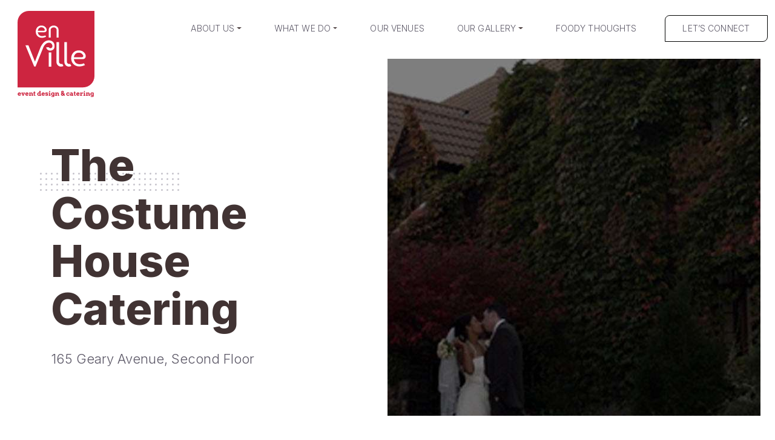

--- FILE ---
content_type: text/html; charset=UTF-8
request_url: https://enville.com/the-costume-house-catering/
body_size: 16115
content:
<!doctype html>
<html lang="en-US">
<head>
<script>!function(){window;var e,t=document;e=function(){var e=t.createElement("script");e.defer=!0,e.src="https://cdn.endorsal.io/widgets/widget.min.js";var n=t.getElementsByTagName("script")[0];n.parentNode.insertBefore(e,n),e.onload=function(){NDRSL.init("66db49b0f6f320719d172822")}},"interactive"===t.readyState||"complete"===t.readyState?e():t.addEventListener("DOMContentLoaded",e())}();</script>
<!-- Google Tag Manager -->
<script>(function(w,d,s,l,i){w[l]=w[l]||[];w[l].push({'gtm.start':
new Date().getTime(),event:'gtm.js'});var f=d.getElementsByTagName(s)[0],
j=d.createElement(s),dl=l!='dataLayer'?'&l='+l:'';j.async=true;j.src=
'https://www.googletagmanager.com/gtm.js?id='+i+dl;f.parentNode.insertBefore(j,f);
})(window,document,'script','dataLayer','GTM-M8DXC4R');</script>
<!-- End Google Tag Manager -->
<meta charset="UTF-8">
<meta name="viewport" content="width=device-width, initial-scale=1">
<link rel="profile" href="https://gmpg.org/xfn/11">
<link rel="preload" href="https://fonts.googleapis.com/css2?family=Inter:wght@200;300;400;600;800&display=swap" as="style" crossorigin="anonymous">
<link rel="stylesheet" href="https://fonts.googleapis.com/css2?family=Inter:wght@200;300;400;600;800&display=swap">
<link rel="apple-touch-icon" sizes="180x180" href="https://enville.com/wp-content/themes/inziz/favicon/apple-touch-icon.png">
<link rel="icon" type="image/png" sizes="32x32" href="https://enville.com/wp-content/themes/inziz/favicon/favicon-32x32.png">
<link rel="icon" type="image/png" sizes="16x16" href="https://enville.com/wp-content/themes/inziz/favicon/favicon-16x16.png">
<link rel="manifest" href="https://enville.com/wp-content/themes/inziz/favicon/site.webmanifest">
<link rel="mask-icon" href="https://enville.com/wp-content/themes/inziz/favicon/safari-pinned-tab.svg" color="#cb2640">
<meta name="msapplication-TileColor" content="#f5f8fa">
<meta name="theme-color" content="#ffffff">
<meta name='robots' content='index, follow, max-image-preview:large, max-snippet:-1, max-video-preview:-1' />
<style>img:is([sizes="auto" i], [sizes^="auto," i]) { contain-intrinsic-size: 3000px 1500px }</style>
<!-- This site is optimized with the Yoast SEO plugin v22.7 - https://yoast.com/wordpress/plugins/seo/ -->
<title>Bob Rumball Manor Wedding Catering | Toronto Catering</title>
<meta name="description" content="Whether you are planning a wedding catering, corporate event or another event, the Bob Rumball Manor event planning, and the Bob Rumball Manor catering can be orchestrated by en Ville!" />
<link rel="canonical" href="https://enville.com/the-costume-house-catering/" />
<meta property="og:locale" content="en_US" />
<meta property="og:type" content="article" />
<meta property="og:title" content="Bob Rumball Manor Wedding Catering | Toronto Catering" />
<meta property="og:description" content="Whether you are planning a wedding catering, corporate event or another event, the Bob Rumball Manor event planning, and the Bob Rumball Manor catering can be orchestrated by en Ville!" />
<meta property="og:url" content="https://enville.com/the-costume-house-catering/" />
<meta property="og:site_name" content="En Ville" />
<meta property="article:modified_time" content="2024-08-07T20:26:13+00:00" />
<meta property="og:image" content="https://enville.com/wp-content/uploads/bob-rumball-manor-wedding-catering.jpg" />
<meta property="og:image:width" content="1920" />
<meta property="og:image:height" content="600" />
<meta property="og:image:type" content="image/jpeg" />
<meta name="twitter:card" content="summary_large_image" />
<script type="application/ld+json" class="yoast-schema-graph">{"@context":"https://schema.org","@graph":[{"@type":"WebPage","@id":"https://enville.com/the-costume-house-catering/","url":"https://enville.com/the-costume-house-catering/","name":"Bob Rumball Manor Wedding Catering | Toronto Catering","isPartOf":{"@id":"https://enville.com/#website"},"primaryImageOfPage":{"@id":"https://enville.com/the-costume-house-catering/#primaryimage"},"image":{"@id":"https://enville.com/the-costume-house-catering/#primaryimage"},"thumbnailUrl":"https://enville.com/wp-content/uploads/bob-rumball-manor-wedding-catering.jpg","datePublished":"2016-11-18T17:20:36+00:00","dateModified":"2024-08-07T20:26:13+00:00","description":"Whether you are planning a wedding catering, corporate event or another event, the Bob Rumball Manor event planning, and the Bob Rumball Manor catering can be orchestrated by en Ville!","inLanguage":"en-US","potentialAction":[{"@type":"ReadAction","target":["https://enville.com/the-costume-house-catering/"]}]},{"@type":"ImageObject","inLanguage":"en-US","@id":"https://enville.com/the-costume-house-catering/#primaryimage","url":"https://enville.com/wp-content/uploads/bob-rumball-manor-wedding-catering.jpg","contentUrl":"https://enville.com/wp-content/uploads/bob-rumball-manor-wedding-catering.jpg","width":1920,"height":600},{"@type":"WebSite","@id":"https://enville.com/#website","url":"https://enville.com/","name":"En Ville","description":"Event Design &amp; Catering Toronto","potentialAction":[{"@type":"SearchAction","target":{"@type":"EntryPoint","urlTemplate":"https://enville.com/?s={search_term_string}"},"query-input":"required name=search_term_string"}],"inLanguage":"en-US"}]}</script>
<!-- / Yoast SEO plugin. -->
<link rel='dns-prefetch' href='//cdnjs.cloudflare.com' />
<link rel='dns-prefetch' href='//unpkg.com' />
<link rel="alternate" type="application/rss+xml" title="En Ville &raquo; Feed" href="https://enville.com/feed/" />
<!-- <link rel='stylesheet' id='wp-block-library-css' href='https://enville.com/wp-includes/css/dist/block-library/style.min.css?ver=6.8.3' media='all' /> -->
<link rel="stylesheet" type="text/css" href="//enville.com/wp-content/cache/wpfc-minified/jyprm56e/e4yc3.css" media="all"/>
<style id='classic-theme-styles-inline-css'>
/*! This file is auto-generated */
.wp-block-button__link{color:#fff;background-color:#32373c;border-radius:9999px;box-shadow:none;text-decoration:none;padding:calc(.667em + 2px) calc(1.333em + 2px);font-size:1.125em}.wp-block-file__button{background:#32373c;color:#fff;text-decoration:none}
</style>
<style id='safe-svg-svg-icon-style-inline-css'>
.safe-svg-cover{text-align:center}.safe-svg-cover .safe-svg-inside{display:inline-block;max-width:100%}.safe-svg-cover svg{height:100%;max-height:100%;max-width:100%;width:100%}
</style>
<!-- <link rel='stylesheet' id='contact-form-7-css' href='https://enville.com/wp-content/plugins/contact-form-7/includes/css/styles.css?ver=5.9.5' media='all' /> -->
<!-- <link rel='stylesheet' id='bootstrap-inziz-css' href='https://enville.com/wp-content/themes/inziz/libs/bootstrap/dist/css/bootstrap.min.css?ver=5.3.1' media='all' /> -->
<link rel="stylesheet" type="text/css" href="//enville.com/wp-content/cache/wpfc-minified/lyw6au79/e4yc3.css" media="all"/>
<link rel='stylesheet' id='fancybox-inziz-css-css' href='//cdnjs.cloudflare.com/ajax/libs/fancybox/3.5.7/jquery.fancybox.css?ver=3.5.7' media='all' />
<script src="//cdnjs.cloudflare.com/ajax/libs/jquery/3.5.1/jquery.min.js?ver=3.5.1" id="jquery-js"></script>
<script src="//cdnjs.cloudflare.com/ajax/libs/fancybox/3.5.7/jquery.fancybox.min.js?ver=3.5.7" id="fancybox-inziz-js-js"></script>
<script src="https://unpkg.com/masonry-layout@4/dist/masonry.pkgd.min.js?ver=4.2.2" id="masonry-inziz-js-js"></script>
<link rel="https://api.w.org/" href="https://enville.com/wp-json/" /><link rel="alternate" title="JSON" type="application/json" href="https://enville.com/wp-json/wp/v2/pages/18464" /><link rel="EditURI" type="application/rsd+xml" title="RSD" href="https://enville.com/xmlrpc.php?rsd" />
<link rel='shortlink' href='https://enville.com/?p=18464' />
<link rel="alternate" title="oEmbed (JSON)" type="application/json+oembed" href="https://enville.com/wp-json/oembed/1.0/embed?url=https%3A%2F%2Fenville.com%2Fthe-costume-house-catering%2F" />
<link rel="alternate" title="oEmbed (XML)" type="text/xml+oembed" href="https://enville.com/wp-json/oembed/1.0/embed?url=https%3A%2F%2Fenville.com%2Fthe-costume-house-catering%2F&#038;format=xml" />
<script>
document.documentElement.className = document.documentElement.className.replace('no-js', 'js');
</script>
<style>
.no-js img.lazyload {
display: none;
}
figure.wp-block-image img.lazyloading {
min-width: 150px;
}
.lazyload, .lazyloading {
opacity: 0;
}
.lazyloaded {
opacity: 1;
transition: opacity 400ms;
transition-delay: 0ms;
}
</style>
<style id="wp-custom-css">
.page-id-21411 #primary.site-main {
padding-top: 0
padding-bottom: 120px;
}
.page-id-21411 .section.gallery {
padding-bottom: 0;
}
.page-id-15662  .highlights-images {
padding-top: 120px;
}
@media(max-width:768px) {
.page-id-21411 #primary.site-main {
padding-bottom: 60px;
}
.page-id-15662  .highlights-images {
padding-top: 60px;
}
}
.section.testimonials + .section.contact-us-full {
padding-top: 40px;
}
.page-id-15662 .hero-section .hero-card-content h1:after {
content: ' - Lunches and Events';
}		</style>
<style>@charset "UTF-8";@import url(https://cdn.jsdelivr.net/npm/bootstrap-icons@1.3.0/font/bootstrap-icons.css);.slick-slider{position:relative;display:block;-webkit-box-sizing:border-box;box-sizing:border-box;-webkit-touch-callout:none;-webkit-user-select:none;-moz-user-select:none;-ms-user-select:none;user-select:none;-ms-touch-action:pan-y;touch-action:pan-y;-webkit-tap-highlight-color:transparent}.slick-list{position:relative;overflow:hidden;display:block;margin:0;padding:0}.slick-list:focus{outline:0}.slick-list.dragging{cursor:pointer;cursor:hand}.slick-slider .slick-list,.slick-slider .slick-track{-webkit-transform:translate3d(0,0,0);-ms-transform:translate3d(0,0,0);transform:translate3d(0,0,0)}.slick-track{position:relative;left:0;top:0;display:block;margin-left:auto;margin-right:auto}.slick-track:after,.slick-track:before{content:"";display:table}.slick-track:after{clear:both}.slick-loading .slick-track{visibility:hidden}.slick-slide{float:left;height:100%;min-height:1px;display:none}[dir=rtl] .slick-slide{float:right}.slick-slide img{display:block}.slick-slide.slick-loading img{display:none}.slick-slide.dragging img{pointer-events:none}.slick-initialized .slick-slide{display:block}.slick-loading .slick-slide{visibility:hidden}.slick-vertical .slick-slide{display:block;height:auto;border:1px solid transparent}.slick-arrow.slick-hidden{display:none}.slick-loading .slick-list{background:#fff url(ajax-loader.gif) center center no-repeat}@font-face{font-family:slick;src:url(fonts/slick.eot);src:url(fonts/slick.eot?#iefix) format("embedded-opentype"),url(fonts/slick.woff) format("woff"),url(fonts/slick.ttf) format("truetype"),url(fonts/slick.svg#slick) format("svg");font-weight:400;font-style:normal}.slick-next,.slick-prev{position:absolute;display:block;height:20px;width:20px;line-height:0;font-size:0;cursor:pointer;background:0 0;color:transparent;top:50%;-webkit-transform:translate(0,-50%);-ms-transform:translate(0,-50%);transform:translate(0,-50%);padding:0;border:none;outline:0}.slick-next:focus,.slick-next:hover,.slick-prev:focus,.slick-prev:hover{outline:0;background:0 0;color:transparent}.slick-next:focus:before,.slick-next:hover:before,.slick-prev:focus:before,.slick-prev:hover:before{opacity:1}.slick-next.slick-disabled:before,.slick-prev.slick-disabled:before{opacity:.25}.slick-next:before,.slick-prev:before{font-family:slick;font-size:20px;line-height:1;color:#fff;opacity:.75;-webkit-font-smoothing:antialiased;-moz-osx-font-smoothing:grayscale}.slick-prev{left:-25px}[dir=rtl] .slick-prev{left:auto;right:-25px}.slick-prev:before{content:"←"}[dir=rtl] .slick-prev:before{content:"→"}.slick-next{right:-25px}[dir=rtl] .slick-next{left:-25px;right:auto}.slick-next:before{content:"→"}[dir=rtl] .slick-next:before{content:"←"}.slick-dotted.slick-slider{margin-bottom:30px}.slick-dots{position:absolute;bottom:-25px;list-style:none;display:block;text-align:center;padding:0;margin:0;width:100%}.slick-dots li{position:relative;display:inline-block;height:20px;width:20px;margin:0 5px;padding:0;cursor:pointer}.slick-dots li button{border:0;background:0 0;display:block;height:20px;width:20px;outline:0;line-height:0;font-size:0;color:transparent;padding:5px;cursor:pointer}.slick-dots li button:focus,.slick-dots li button:hover{outline:0}.slick-dots li button:focus:before,.slick-dots li button:hover:before{opacity:1}.slick-dots li button:before{position:absolute;top:0;left:0;content:"•";width:20px;height:20px;font-family:slick;font-size:6px;line-height:20px;text-align:center;color:#000;opacity:.25;-webkit-font-smoothing:antialiased;-moz-osx-font-smoothing:grayscale}.slick-dots li.slick-active button:before{color:#000;opacity:.75}:root{--bs-blue:#0d6efd;--bs-indigo:#6610f2;--bs-purple:#6f42c1;--bs-pink:#d63384;--bs-red:#dc3545;--bs-orange:#fd7e14;--bs-yellow:#ffc107;--bs-green:#198754;--bs-teal:#20c997;--bs-cyan:#0dcaf0;--bs-black:#000;--bs-white:#fff;--bs-gray:#6c757d;--bs-gray-dark:#343a40;--bs-gray-100:#f8f9fa;--bs-gray-200:#e9ecef;--bs-gray-300:#dee2e6;--bs-gray-400:#ced4da;--bs-gray-500:#adb5bd;--bs-gray-600:#6c757d;--bs-gray-700:#495057;--bs-gray-800:#343a40;--bs-gray-900:#212529;--bs-primary:#CC2640;--bs-secondary:#6c757d;--bs-success:#198754;--bs-info:#0dcaf0;--bs-warning:#ffc107;--bs-danger:#dc3545;--bs-light:#f8f9fa;--bs-dark:#212529;--bs-secondary-rgb:108,117,125;--bs-success-rgb:25,135,84;--bs-info-rgb:13,202,240;--bs-warning-rgb:255,193,7;--bs-danger-rgb:220,53,69;--bs-light-rgb:248,249,250;--bs-dark-rgb:33,37,41;--bs-primary-text-emphasis:#052c65;--bs-secondary-text-emphasis:#2b2f32;--bs-success-text-emphasis:#0a3622;--bs-info-text-emphasis:#055160;--bs-warning-text-emphasis:#664d03;--bs-danger-text-emphasis:#58151c;--bs-light-text-emphasis:#495057;--bs-dark-text-emphasis:#495057;--bs-primary-bg-subtle:#cfe2ff;--bs-secondary-bg-subtle:#e2e3e5;--bs-success-bg-subtle:#d1e7dd;--bs-info-bg-subtle:#cff4fc;--bs-warning-bg-subtle:#fff3cd;--bs-danger-bg-subtle:#f8d7da;--bs-light-bg-subtle:#fcfcfd;--bs-dark-bg-subtle:#ced4da;--bs-primary-border-subtle:#9ec5fe;--bs-secondary-border-subtle:#c4c8cb;--bs-success-border-subtle:#a3cfbb;--bs-info-border-subtle:#9eeaf9;--bs-warning-border-subtle:#ffe69c;--bs-danger-border-subtle:#f1aeb5;--bs-light-border-subtle:#e9ecef;--bs-dark-border-subtle:#adb5bd;--bs-white-rgb:255,255,255;--bs-black-rgb:0,0,0;--bs-font-sans-serif:system-ui,-apple-system,"Segoe UI",Roboto,"Helvetica Neue","Noto Sans","Liberation Sans",Arial,sans-serif,"Apple Color Emoji","Segoe UI Emoji","Segoe UI Symbol","Noto Color Emoji";--bs-font-monospace:SFMono-Regular,Menlo,Monaco,Consolas,"Liberation Mono","Courier New",monospace;--bs-gradient:linear-gradient(180deg, rgba(255, 255, 255, 0.15), rgba(255, 255, 255, 0));--bs-body-font-family:var(--bs-font-sans-serif);--bs-body-font-size:1rem;--bs-body-font-weight:400;--bs-body-line-height:1.5;--bs-body-color:#212529;--bs-body-color-rgb:33,37,41;--bs-body-bg:#fff;--bs-body-bg-rgb:255,255,255;--bs-emphasis-color:#000;--bs-emphasis-color-rgb:0,0,0;--bs-secondary-color:rgba(33, 37, 41, 0.75);--bs-secondary-color-rgb:33,37,41;--bs-secondary-bg:#e9ecef;--bs-secondary-bg-rgb:233,236,239;--bs-tertiary-color:rgba(33, 37, 41, 0.5);--bs-tertiary-color-rgb:33,37,41;--bs-tertiary-bg:#f8f9fa;--bs-tertiary-bg-rgb:248,249,250;--bs-heading-color:inherit;--bs-link-color:var(--bs-primary);--bs-link-color-rgb:13,110,253;--bs-link-decoration:underline;--bs-link-hover-color:#0a58ca;--bs-link-hover-color-rgb:10,88,202;--bs-code-color:#d63384;--bs-highlight-bg:#fff3cd;--bs-border-width:1px;--bs-border-style:solid;--bs-border-color:#dee2e6;--bs-border-color-translucent:rgba(0, 0, 0, 0.175);--bs-border-radius:0.5rem 0;--bs-border-radius-sm:0.5rem 0;--bs-border-radius-lg:0.5rem 0;--bs-border-radius-xl:1rem 0;--bs-border-radius-xxl:2rem 0;--bs-border-radius-2xl:var(--bs-border-radius-xxl) 0;--bs-border-radius-pill:50rem 0;--bs-box-shadow:0 0.5rem 1rem rgba(0, 0, 0, 0.15);--bs-box-shadow-sm:0 0.125rem 0.25rem rgba(0, 0, 0, 0.075);--bs-box-shadow-lg:0 1rem 3rem rgba(0, 0, 0, 0.175);--bs-box-shadow-inset:inset 0 1px 2px rgba(0, 0, 0, 0.075);--bs-focus-ring-width:0.25rem;--bs-focus-ring-opacity:0.25;--bs-focus-ring-color:rgba(13, 110, 253, 0.25);--bs-form-valid-color:#198754;--bs-form-valid-border-color:#198754;--bs-form-invalid-color:#dc3545;--bs-form-invalid-border-color:#dc3545;--bs-link-color:var(--bs-primary);--bs-link-hover-color:#0d6efd;--bs-secondary-color:#8c73a2;--bs-primary-rgb:104,29,204;--bs-nav-pills-link-active-bg:red;--bs-nav-link-font-size:14px;--bs-nav-link-font-weight:400}.form-check-input:checked{background-color:var(--bs-primary);border-color:var(--bs-primary)}.btn-primary{--bs-btn-color:#fff;--bs-btn-bg:var(--bs-primary);--bs-btn-border-color:var(--bs-primary);--bs-btn-hover-color:#fff;--bs-btn-hover-bg:#651420;--bs-btn-hover-border-color:#651420;--bs-btn-focus-shadow-rgb:49,132,253;--bs-btn-active-color:#fff;--bs-btn-active-bg:#651420;--bs-btn-active-border-color:#651420;--bs-btn-active-shadow:inset 0 3px 5px rgba(0, 0, 0, 0.125);--bs-btn-disabled-color:#fff;--bs-btn-disabled-bg:var(--bs-primary);--bs-btn-disabled-border-color:var(--bs-primary);text-transform:uppercase;font-style:normal;font-weight:400;line-height:.75}.btn-outline-primary{--bs-btn-color:var(--bs-primary);--bs-btn-border-color:var(--bs-primary);--bs-btn-hover-color:#fff;--bs-btn-hover-bg:#CC2640;--bs-btn-hover-border-color:#CC2640;--bs-btn-focus-shadow-rgb:13,110,253;--bs-btn-active-color:#fff;--bs-btn-active-bg:#CC2640;--bs-btn-active-border-color:#CC2640;--bs-btn-active-shadow:inset 0 3px 5px rgba(0, 0, 0, 0.125);--bs-btn-disabled-color:var(--bs-primary);--bs-btn-disabled-bg:transparent;--bs-btn-disabled-border-color:var(--bs-primary);--bs-gradient:none;border-radius:var(--bs-border-radius) 0 var(--bs-border-radius) 0}.btn-light{--bs-btn-color:#ffffff;--bs-btn-bg:transparent;--bs-btn-border-color:#ffffff;--bs-btn-hover-color:#413333;--bs-btn-hover-bg:#ffffff;--bs-btn-hover-border-color:#ffffff;--bs-btn-active-color:#000;--bs-btn-active-bg:#c6c7c8;--bs-btn-active-border-color:#babbbc;--bs-btn-active-shadow:inset 0 3px 5px rgba(0, 0, 0, 0.125);--bs-btn-disabled-color:#000;--bs-btn-disabled-bg:#f8f9fa;--bs-btn-disabled-border-color:#f8f9fa;border:1px solid;font-style:normal;font-weight:400;line-height:.75;letter-spacing:.14px;text-transform:uppercase}.btn-light.btn-inverse{--bs-btn-color:#5C5867;--bs-btn-bg:transparent;--bs-btn-border-color:#5C5867;--bs-btn-hover-color:#ffffff;--bs-btn-hover-bg:#000;--bs-btn-hover-border-color:#ffffff;--bs-btn-active-color:#000;--bs-btn-active-bg:#c6c7c8;--bs-btn-active-border-color:#babbbc;--bs-btn-active-shadow:inset 0 3px 5px rgba(0, 0, 0, 0.125);--bs-btn-disabled-color:#000;--bs-btn-disabled-bg:#f8f9fa;--bs-btn-disabled-border-color:#f8f9fa;border:1px solid;font-style:normal;font-weight:400;line-height:.75;letter-spacing:.14px;text-transform:uppercase}.btn{--bs-btn-padding-y:17px;--bs-btn-padding-x:30px;--bs-btn-font-size:14px}.btn-sm{--bs-btn-padding-y:13px;--bs-btn-padding-x:20px;--bs-btn-font-size:12px}.btn-lg{--bs-btn-padding-y:19px;--bs-btn-padding-x:35px;--bs-btn-font-size:16px}@media (min-width:1400px){.container,.container-lg,.container-md,.container-sm,.container-xl,.container-xxl{max-width:1180px}}.nav-pills{--bs-nav-pills-border-radius:var(--bs-border-radius);--bs-nav-pills-link-active-color:#fff;--bs-nav-pills-link-active-bg:var(--bs-primary)}.modal{--bs-modal-bg:#F5F8FA}.modal-header .btn-close{--bs-btn-close-bg:url("data:image/svg+xml,%3csvg xmlns='http://www.w3.org/2000/svg' viewBox='0 0 16 16' fill='%23fff'%3e%3cpath d='M.293.293a1 1 0 0 1 1.414 0L8 6.586 14.293.293a1 1 0 1 1 1.414 1.414L9.414 8l6.293 6.293a1 1 0 0 1-1.414 1.414L8 9.414l-6.293 6.293a1 1 0 0 1-1.414-1.414L6.586 8 .293 1.707a1 1 0 0 1 0-1.414z'/%3e%3c/svg%3e");--bs-btn-close-opacity:1;padding:12px;background-color:#cc2640;color:#fff}*{-webkit-box-sizing:border-box;box-sizing:border-box}:focus{-webkit-box-shadow:none!important;box-shadow:none!important}.h1,h1{font-family:Inter,sans-serif;font-weight:800;font-size:72px;line-height:1.11;color:#413333}@media (max-width:991.98px){.h1,h1{font-size:34px}}.h2,h2{font-family:Inter,sans-serif;font-stretch:normal;font-style:normal;color:#413333;font-size:46px;font-weight:800;line-height:1.2}@media (max-width:991.98px){.h2,h2{font-size:28px}}.h3,h3{font-family:Inter,sans-serif;font-size:24px;font-weight:500;font-stretch:normal;font-style:normal;line-height:1.5;color:#413333}.h4,h4{font-family:Inter,sans-serif;font-stretch:normal;font-style:normal;color:#413333;font-size:16px;font-weight:200;line-height:2}.h4.subtitle,h4.subtitle{letter-spacing:3px;text-transform:uppercase}@media (max-width:767.98px){.h4.subtitle,h4.subtitle{line-height:1.6;font-size:14px}}.h5,h5{font-family:Inter,sans-serif;font-size:16px;font-weight:500;font-stretch:normal;font-style:normal;line-height:1.5;color:#413333}.h5.subtitle,h5.subtitle{font-size:14px!important;font-style:normal;font-weight:400;line-height:1.57;letter-spacing:3px;text-transform:uppercase}.h6,h6{font-family:Inter,sans-serif;font-size:12px;font-weight:500;font-stretch:normal;font-style:normal;line-height:1.5;color:#413333}p{font-family:Inter,sans-serif;font-size:16px;font-style:normal;font-weight:300;line-height:28px}a{color:#5c5867;transition:.3s;-webkit-transition:.3s;-moz-transition:.3s;-ms-transition:.3s;-o-transition:.3s}a:hover{text-decoration:none;color:#cc2640;transition:.3s;-webkit-transition:.3s;-moz-transition:.3s;-ms-transition:.3s;-o-transition:.3s}.text-size-16{font-size:16px}.text-size-18{font-size:18px}.text-size-22{font-size:22px}.text-size-24{font-size:24px}.fw-normal{font-weight:400!important}.color-active{color:#cc2640}.b-example-divider{width:100%;height:3rem;background-color:rgba(0,0,0,.15);border:solid rgba(0,0,0,.15);border-width:1px 0;-webkit-box-shadow:inset 0 .5em 1.5em rgba(0,0,0,.1),inset 0 .125em .5em rgba(0,0,0,.15);box-shadow:inset 0 .5em 1.5em rgba(0,0,0,.1),inset 0 .125em .5em rgba(0,0,0,.15)}.feature-icon{width:4rem;height:4rem;border-radius:.75rem}.icon-square{width:3rem;height:3rem;border-radius:.75rem}.feature-icon-small{width:3rem;height:3rem}.feature-icon-small svg{fill:#fff}a.underline{position:relative}a.underline:before{content:"";position:absolute;bottom:2px;left:0;width:100%;height:1px;background-color:#fff;opacity:.5;z-index:1}.section{padding:120px 0}@media (max-width:767.98px){.section{padding:60px 0}}.section-about{padding:70px 0}@media (max-width:767.98px){.section-about{padding:60px 0}}.section-about .text h5{font-weight:400;font-size:20px!important;margin-bottom:30px}.section-about.p-x2{padding:125px 0}@media (max-width:767.98px){.section-about.p-x2{padding:60px 0}}.section-gray{background-color:#f5f8fa!important}img{width:100%;max-width:100%;height:auto}@media (min-width:1450px){.about-img{position:relative;left:-35px}}.color-gray{color:#5c5867!important}.b-l-decor,.b-r-decor,.t-l-decor,.t-r-decor{position:relative;display:-webkit-box;display:-ms-flexbox;display:flex}.b-l-decor img,.b-r-decor img,.t-l-decor img,.t-r-decor img{position:relative;z-index:2}.b-l-decor:before,.b-r-decor:before,.t-l-decor:before,.t-r-decor:before{content:"";position:absolute;width:100px;height:100px;background-image:url(/wp-content/themes/inziz/static/img/decor-s.svg);opacity:.5;z-index:1}.b-l-decor:before{bottom:-30px;left:-30px}@media (max-width:767.98px){.b-l-decor:before{bottom:-15px;left:-15px}}.t-r-decor:before{top:-30px;right:-30px}@media (max-width:767.98px){.t-r-decor:before{top:-15px;right:-15px}}.t-l-decor:before{top:-30px;left:-30px}@media (max-width:767.98px){.t-l-decor:before{top:-15px;left:-15px}}.b-r-decor:before{bottom:-30px;right:-30px}@media (max-width:767.98px){.b-r-decor:before{bottom:-15px;right:-15px}}img.round{border-radius:50%}.star-rating{--percent:calc(var(--rating) / 5 * 100%);display:inline-block;font-size:20px;line-height:1}.star-rating::before{content:"★★★★★";letter-spacing:-1px;background:-webkit-gradient(linear,left top,right top,from(#fc9a37),to(#dfe7ef));background:linear-gradient(90deg,#fc9a37 var(--percent),#dfe7ef var(--percent));-webkit-background-clip:text;-webkit-text-fill-color:transparent}.wpcf7-form-control-wrap{display:block;margin-top:10px;width:100%}label{width:100%;font-size:14px;font-weight:500;line-height:1.57;text-transform:uppercase;margin-top:2px;color:#413333}label textarea{height:100px}label input,label textarea,label select{width:100%;padding:10px;border-radius:4px;border:1px solid #c6c4cc}label select{appearance:none; cursor:pointer;position:relative;background-color: #fff !important;text-align: left !important;color: #413333;height: 44px !important;}label span[data-name="event-type"]:after{position:absolute;content:'▾';right:20px;top:7px;display:block;font-size: 20px;}label .wpcf7-not-valid-tip{font-size:10px;text-transform:initial}.wpcf7-response-output{margin:0!important;font-size:14px;font-weight:500;line-height:1.57;text-transform:initial;max-width:95%;border-bottom-right-radius:20px}.wpcf7-spinner{top:20px}.max-w-content{max-width:2000px;margin:0 auto}.hero-v-line,.hero-v-line-center{max-width:200px;height:100px}.btn-top-v-line,.hero-v-line,.hero-v-line-center{position:relative}.btn-top-v-line:before,.hero-v-line-center:before,.hero-v-line:before{content:"";position:absolute;top:13px;left:50%;width:1px;height:60px;background-color:#413333;opacity:.5;z-index:1}.hero-v-line-center{margin-left:auto;margin-right:auto}.hidden{display:none}.fancybox-button--arrow_left,.fancybox-button--arrow_right{cursor:pointer!important}.fancybox-button--arrow_left svg,.fancybox-button--arrow_right svg{display:none}.fancybox-button--arrow_left>div,.fancybox-button--arrow_right>div{background-repeat:no-repeat;background-position:center;background-size:24px 24px}.fancybox-button--arrow_right>div{background-image:url(/wp-content/themes/inziz/static/img/icons/icon-arrow-right.svg)}.fancybox-button--arrow_left>div{background-image:url(/wp-content/themes/inziz/static/img/icons/icon-arrow-left.svg)}.fancybox-button--arrow_left[disabled],.fancybox-button--arrow_right[disabled]{opacity:.2!important;cursor:default!important}.fancybox-navigation .fancybox-button>div{background-color:#fff}.fancybox-navigation .fancybox-button svg{fill:#413333}.fancybox-navigation .fancybox-button:not([disabled]):hover>div{background-color:#cc2640}.fancybox-image{border:6px solid #fff}.cursor-default{cursor:default!important}input[type=date]{text-transform:uppercase;min-width:calc(100% - 15px)!important;-webkit-box-sizing:border-box!important;box-sizing:border-box!important;background-color:#fff!important;text-align:left!important;color:#413333;height:44px!important}input[type=checkbox]{accent-color:#020302;width:16px;height:16px}.check-list .wpcf7-checkbox{display:-webkit-box;display:-ms-flexbox;display:flex;-webkit-box-align:center;-ms-flex-align:center;align-items:center;-webkit-box-pack:start;-ms-flex-pack:start;justify-content:flex-start;-ms-flex-wrap:wrap;flex-wrap:wrap}.check-list .wpcf7-list-item{-ms-flex-preferred-size:33%;flex-basis:33%;margin:0 0 18px 0}@media (max-width:767.98px){.check-list .wpcf7-list-item{-ms-flex-preferred-size:50%;flex-basis:50%}}.check-list .wpcf7-list-item label{display:-webkit-box;display:-ms-flexbox;display:flex;-webkit-box-align:center;-ms-flex-align:center;align-items:center;text-transform:capitalize;cursor:pointer}.check-list .wpcf7-list-item-label{font-weight:400;font-size:14px;line-height:1.57;padding-left:10px}.navigation.pagination{display:block;text-align:center}.navigation.pagination .i-icon{width:28px;height:28px}@media (max-width:767.98px){.navigation.pagination .i-icon{width:24px;height:24px}}.navigation.pagination .nav-links{display:-webkit-box;display:-ms-flexbox;display:flex;-webkit-box-align:center;-ms-flex-align:center;align-items:center;-webkit-box-pack:center;-ms-flex-pack:center;justify-content:center}.navigation.pagination .nav-links .page-numbers{font-weight:400;font-size:18px;line-height:1.33;padding:10px;text-decoration:none}@media (max-width:767.98px){.navigation.pagination .nav-links .page-numbers{font-size:16px}}.navigation.pagination .nav-links .current{color:#cc2640}.social-share a .i-icon{width:24px;height:24px;margin-right:10px}@media (max-width:767.98px){.social-share a .i-icon{width:20px;height:20px}}.static-cta{position:fixed;bottom:-100px;left:0;z-index:10;background-color:#fff;width:100%;-webkit-box-shadow:1px 1px 15px 0 rgba(92,88,103,.1);box-shadow:1px 1px 15px 0 rgba(92,88,103,.1);display:-webkit-box;display:-ms-flexbox;display:flex;-webkit-box-align:center;-ms-flex-align:center;align-items:center;-ms-flex-pack:distribute;justify-content:space-around;padding:15px 0;-webkit-animation:fadeIn .5s ease-out 1.5s forwards;animation:fadeIn .5s ease-out 1.5s forwards}@media (min-width:1200px){.img-w-95{width:95%}}.site-list ul{background-color:#f5f8fa;display:-webkit-box;display:-ms-flexbox;display:flex;-webkit-box-align:center;-ms-flex-align:center;align-items:center;-webkit-box-pack:justify;-ms-flex-pack:justify;justify-content:space-between;-ms-flex-wrap:wrap;flex-wrap:wrap;list-style-type:none;padding:20px 20px 5px 20px;margin-top:30px;gap:0 30px;max-height:804px;overflow:auto}.site-list ul::-webkit-scrollbar{width:5px}.site-list ul::-webkit-scrollbar-track{background:#f1f1f1}.site-list ul::-webkit-scrollbar-thumb{background:#cc2640}@media (max-width:767.98px){.site-list ul{max-height:60vh;gap:0 20px;padding:20px 15px 5px 15px}}.site-list ul li{-webkit-box-flex:1;-ms-flex:1;flex:1;min-width:calc(50% - 15px);font-weight:400;font-size:18px;line-height:1.44;padding-left:30px;position:relative;margin-bottom:16px}@media (max-width:767.98px){.site-list ul li{font-size:16px}}@media (max-width:575.98px){.site-list ul li{-webkit-box-flex:100%;-ms-flex:100%;flex:100%}}.site-list ul li a{text-decoration:none}.site-list ul li:before{content:"";position:absolute;width:17px;height:17px;background-image:url(/wp-content/themes/inziz/static/img/icons/icon-check.svg);background-repeat:no-repeat;background-size:cover;left:0;top:4px}iframe{max-width:100%;width:100%}@-webkit-keyframes fade-bg{0%{background-color:rgba(204,38,64,.3)}25%{background-color:rgba(204,38,64,.3)}50%{background-color:rgba(204,38,64,.2)}75%{background-color:rgba(204,38,64,.1)}100%{background-color:rgba(204,38,64,0)}}@keyframes fade-bg{0%{background-color:rgba(204,38,64,.3)}25%{background-color:rgba(204,38,64,.3)}50%{background-color:rgba(204,38,64,.2)}75%{background-color:rgba(204,38,64,.1)}100%{background-color:rgba(204,38,64,0)}}@-webkit-keyframes fadeIn{from{opacity:0;bottom:-100px}to{opacity:1;bottom:0}}@keyframes fadeIn{from{opacity:0;bottom:-100px}to{opacity:1;bottom:0}}#preloader-wr{height:100vh;width:100vw;position:fixed;left:0;top:0;background-color:rgba(255,255,255,.9);z-index:100000}#preloader-wr .loader{height:20px;width:250px;position:absolute;top:0;bottom:0;left:0;right:0;margin:auto}#preloader-wr .loader-dot{-webkit-animation-name:loader;animation-name:loader;-webkit-animation-timing-function:ease-in-out;animation-timing-function:ease-in-out;-webkit-animation-duration:3s;animation-duration:3s;-webkit-animation-iteration-count:infinite;animation-iteration-count:infinite;height:20px;width:20px;border-radius:100%;background-color:#000;position:absolute;border:2px solid #fff}#preloader-wr .loader-dot:first-child{background-color:#cc2640;-webkit-animation-delay:.5s;animation-delay:.5s}#preloader-wr .loader-dot:nth-child(2){background-color:#a76260;-webkit-animation-delay:.4s;animation-delay:.4s}#preloader-wr .loader-dot:nth-child(3){background-color:#de6461;-webkit-animation-delay:.3s;animation-delay:.3s}#preloader-wr .loader-dot:nth-child(4){background-color:#de9b61;-webkit-animation-delay:.2s;animation-delay:.2s}#preloader-wr .loader-dot:nth-child(5){background-color:#71bfc3;-webkit-animation-delay:.1s;animation-delay:.1s}#preloader-wr .loader-dot:nth-child(6){background-color:#ffcf73;-webkit-animation-delay:0s;animation-delay:0s}#preloader-wr .loader-text{position:absolute;top:200%;left:0;right:0;width:4rem;margin:auto}#preloader-wr .loader-text:after{content:"Loading";font-weight:700;-webkit-animation-name:loading-text;animation-name:loading-text;-webkit-animation-duration:3s;animation-duration:3s;-webkit-animation-iteration-count:infinite;animation-iteration-count:infinite}@-webkit-keyframes loader{15%{-webkit-transform:translateX(0);transform:translateX(0)}45%{-webkit-transform:translateX(230px);transform:translateX(230px)}65%{-webkit-transform:translateX(230px);transform:translateX(230px)}95%{-webkit-transform:translateX(0);transform:translateX(0)}}@keyframes loader{15%{-webkit-transform:translateX(0);transform:translateX(0)}45%{-webkit-transform:translateX(230px);transform:translateX(230px)}65%{-webkit-transform:translateX(230px);transform:translateX(230px)}95%{-webkit-transform:translateX(0);transform:translateX(0)}}@-webkit-keyframes loading-text{0%{content:"Loading"}25%{content:"Loading."}50%{content:"Loading.."}75%{content:"Loading..."}}@keyframes loading-text{0%{content:"Loading"}25%{content:"Loading."}50%{content:"Loading.."}75%{content:"Loading..."}}.hero-slider-section{position:relative;overflow:hidden}.hero-slider-section:before{content:"";position:absolute;top:144px;left:0;width:100%;height:100%;background-image:url(../img/decor.svg);background-repeat:no-repeat}@media (max-width:991.98px){.hero-slider-section:before{top:15px}}@media (max-width:767.98px){.hero-slider-section:before{top:0}}.hero-slider-section .hero-slider-wrapper{border-top-left-radius:60px;position:absolute;top:0;left:50%;width:50%;height:auto;z-index:1;overflow:hidden}@media (max-width:991.98px){.hero-slider-section .hero-slider-wrapper{position:inherit;width:100%;left:0;display:none}}.hero-slider-section .hero-slider-wrapper img{width:100%;height:auto;min-height:782px;-o-object-fit:cover;object-fit:cover}@media (max-width:991.98px){.hero-slider-section .hero-slider-wrapper img{max-height:500px;min-height:unset}}.hero-slider-section .hero-text{padding:135px 15px 90px 195px;position:relative;z-index:2}@media (min-width:1450px){.hero-slider-section .hero-text{max-width:1300px}}@media (max-width:1449.98px){.hero-slider-section .hero-text{padding-left:45px}}@media (max-width:991.98px){.hero-slider-section .hero-text{padding-bottom:60px;padding-top:10px}}@media (max-width:767.98px){.hero-slider-section .hero-text{padding-top:0}}.hero-slider-section .hero-text h1{font-size:88px;font-weight:800;line-height:1.1;margin-top:30px;position:relative}@media (max-width:1199.98px){.hero-slider-section .hero-text h1{font-size:70px}}@media (max-width:767.98px){.hero-slider-section .hero-text h1{font-size:45px}}@media (max-width:575.98px){.hero-slider-section .hero-text h1{font-size:40px}}.hero-slider-section .hero-text h1:before{content:attr(data-text);position:absolute;left:-18px;right:0;color:#fff;padding-left:18px;-webkit-text-stroke:18px #fff;z-index:-1}@media (max-width:1199.98px){.hero-slider-section .hero-text h1:before{left:-10px;padding-left:10px;-webkit-text-stroke:10px #fff}}.hero-slider-section .hero-text p{font-size:22px;font-weight:300;line-height:1.6;max-width:350px;margin-top:60px}@media (max-width:767.98px){.hero-slider-section .hero-text p{font-size:20px;margin-top:30px}}.hero-slider-description{position:absolute;z-index:3;top:709px;width:50%;left:50%;padding-left:40px}@media (max-width:1449.98px){.hero-slider-description{padding-left:0}}@media (max-width:1199.98px){.hero-slider-description{display:none;position:initial;border-top:1px solid #f5f8fa;padding:10px 0;width:100%;left:0}}.hero-slider-description ul{list-style-type:none;display:-webkit-box;display:-ms-flexbox;display:flex;-webkit-box-align:center;-ms-flex-align:center;align-items:center;-ms-flex-wrap:wrap;flex-wrap:wrap}@media (max-width:1199.98px){.hero-slider-description ul{display:-webkit-box;display:-ms-flexbox;display:flex;margin-bottom:0}.hero-slider-description ul .bg-white-wrapper{display:none}}.hero-slider-description ul li{display:-webkit-box;display:-ms-flexbox;display:flex;-webkit-box-align:center;-ms-flex-align:center;align-items:center;-ms-flex-wrap:wrap;flex-wrap:wrap;-webkit-box-pack:center;-ms-flex-pack:center;justify-content:center;color:#fff}@media (max-width:1199.98px){.hero-slider-description ul li{width:33%;-ms-flex-preferred-size:33%;flex-basis:33%;color:#413333}}.hero-slider-description ul li a{color:#fff;text-decoration:none}@media (max-width:1199.98px){.hero-slider-description ul li a{color:#413333}}.hero-slider-description ul li .i-icon{margin-right:15px}.hero-slider-description ul li .line{width:40px;height:1px;background-color:#fff;margin:0 40px}@media (max-width:1600px){.hero-slider-description ul li .line{margin:0 10px}}@media (max-width:1449.98px){.hero-slider-description ul li .line{width:30px}}@media (max-width:1199.98px){.hero-slider-description ul li .line{display:none}}.hero-slider{opacity:0}.hero-slider.slick-initialized{opacity:1;transition:.4s;-webkit-transition:.4s;-moz-transition:.4s;-ms-transition:.4s;-o-transition:.4s}body{position:relative;min-width:320px;font-family:Inter,sans-serif;overflow-x:hidden}body.overflow{overflow:hidden;width:100%;height:100%}body #page{display:-webkit-box;display:-ms-flexbox;display:flex;min-height:100vh;-webkit-box-orient:vertical;-webkit-box-direction:normal;-ms-flex-direction:column;flex-direction:column}body #page main{-webkit-box-flex:1;-ms-flex:1;flex:1;margin-top:67px;min-height:70vh;padding-top:30px;padding-bottom:30px}@media (max-width:767.98px){body #page main{padding-top:15px}}@media (max-width:575.98px){body .hero-slider-wrapper{display:none!important}}#header-navbar{position:fixed;width:100%;height:auto;top:0;left:0;z-index:10;padding-top:0;padding-bottom:0;background-color:#fff}.navbar-brand{position:relative}.navbar-brand img{width:127px;height:auto;position:absolute;left:17px;top:-22px;max-width:initial;transition:.6s;-webkit-transition:.6s;-moz-transition:.6s;-ms-transition:.6s;-o-transition:.6s}@media (max-width:991.98px){.navbar-brand img{width:60px;position:initial}}@media (max-width:991.98px){.navbar-brand .logo-d{display:none}.navbar-brand .logo-m{visibility:visible!important;opacity:1!important}}@media (min-width:768px){.collapse{padding:25px 0 20px 0;transition:.6s;-webkit-transition:.6s;-moz-transition:.6s;-ms-transition:.6s;-o-transition:.6s}}@media (max-width:767.98px){.navbar-nav{margin:15px 0 30px}}.navbar-nav li{margin:0 19px}@media (max-width:1199.98px){.navbar-nav li{margin:0 10px}}@media (max-width:767.98px){.navbar-nav li{margin:0 0 10px 0}}.navbar-nav li li{margin:5px 0}.navbar-nav li a{text-transform:uppercase;letter-spacing:.14px;color:#5c5867;position:relative}@media (max-width:1199.98px){.navbar-nav li a{width:-webkit-max-content;width:-moz-max-content;width:max-content}}.navbar-nav li a:before{content:"";position:absolute;bottom:-1px;left:.5rem;width:calc(100% - 1rem);height:1px;background-color:#cc2640;visibility:hidden;-webkit-transform:scaleX(0);-ms-transform:scaleX(0);transform:scaleX(0);-webkit-transition:all .3s ease-in-out 0s;transition:all .3s ease-in-out 0s}@media (max-width:1199.98px){.navbar-nav li a:before{left:0;width:100%}}.navbar-nav li a:hover:before{visibility:visible;-webkit-transform:scaleX(1);-ms-transform:scaleX(1);transform:scaleX(1)}.navbar-nav li.active>a:before{-webkit-transform:scaleX(1);-ms-transform:scaleX(1);transform:scaleX(1);visibility:visible;content:"";position:absolute;bottom:-1px;left:.5rem;width:calc(100% - 1rem);height:1px;background-color:#5c5867}@media (max-width:1199.98px){.navbar-nav li.active>a:before{left:0;width:100%}}@media (max-width:1199.98px){.navbar-nav li.active .dropdown-menu a:before{left:1rem;width:calc(100% - 2rem)}}.navbar-nav .btn-nav{margin-right:0}@media (max-width:767.98px){.navbar-nav .btn-nav{margin-top:10px}}.navbar-nav .btn-nav .nav-link{display:inline-block;border:1px solid #020302;padding:.45rem 1.8rem .45rem 1.8rem!important;border-radius:.5rem 0}.navbar-nav .btn-nav .nav-link:hover{background-color:#020302;color:#fff}.navbar-nav .btn-nav .nav-link:hover:before{content:unset}.navbar-nav .btn-nav.active .nav-link{background-color:#020302;color:#fff}.navbar-nav .dropdown-toggle::after{vertical-align:.255em;border-top:.25em solid;border-right:.25em solid transparent;color:#413333}.navbar-nav .dropdown-menu{background-color:#f5f8fa;border:1px solid #fff}.navbar-nav .dropdown-item{background-color:transparent;width:-webkit-max-content;width:-moz-max-content;width:max-content;font-size:14px;font-weight:300;color:#5c5867}@media (min-width:992px){.navbar-nav .dropdown-item{margin-left:auto;margin-right:auto}}.navbar-nav .dropdown-item:active{color:#5c5867}.navbar-nav .dropdown-item:before{left:1rem;width:calc(100% - 2rem)}@media (min-width:992px){.top .navbar{-webkit-box-shadow:1px 1px 15px 0 rgba(92,88,103,.1);box-shadow:1px 1px 15px 0 rgba(92,88,103,.1)}.top .navbar .navbar-brand .logo-d{visibility:hidden!important;opacity:0!important}.top .navbar .navbar-brand .logo-m{visibility:visible!important;opacity:1!important}.top .navbar .navbar-brand img{width:50px;top:-20px;transition:.6s;-webkit-transition:.6s;-moz-transition:.6s;-ms-transition:.6s;-o-transition:.6s}}@media (min-width:768px){.top .collapse{padding:10px 0;transition:.6s;-webkit-transition:.6s;-moz-transition:.6s;-ms-transition:.6s;-o-transition:.6s}}@media (max-width:991.98px){.navbar{-webkit-box-shadow:1px 1px 15px 0 rgba(92,88,103,.1);box-shadow:1px 1px 15px 0 rgba(92,88,103,.1)}}.navbar-toggler{border:none;padding-right:0}.navbar-toggler span{display:block;background-color:#5c5867;height:1px;width:30px;margin-top:9px;margin-bottom:5px;position:relative;left:0;opacity:1;-webkit-transition:all .35s ease-out;transition:all .35s ease-out;-webkit-transform-origin:center left;-ms-transform-origin:center left;transform-origin:center left}.navbar-toggler span:nth-child(1){margin-top:.3em}.navbar-toggler:not(.collapsed) span:nth-child(1){-webkit-transform:translate(15%,-33%) rotate(45deg);-ms-transform:translate(15%,-33%) rotate(45deg);transform:translate(15%,-33%) rotate(45deg)}.navbar-toggler:not(.collapsed) span:nth-child(2){opacity:0}.navbar-toggler:not(.collapsed) span:nth-child(3){-webkit-transform:translate(15%,33%) rotate(-45deg);-ms-transform:translate(15%,33%) rotate(-45deg);transform:translate(15%,33%) rotate(-45deg)}.navbar-toggler span:nth-child(1){-webkit-transform:translate(0,0) rotate(0);-ms-transform:translate(0,0) rotate(0);transform:translate(0,0) rotate(0)}.navbar-toggler span:nth-child(2){opacity:1}.navbar-toggler span:nth-child(3){-webkit-transform:translate(0,0) rotate(0);-ms-transform:translate(0,0) rotate(0);transform:translate(0,0) rotate(0)}
/*# sourceMappingURL=header.min.css.map */
</style>
</head>
<body class="wp-singular page-template-default page page-id-18464 wp-theme-inziz">
<!-- Google Tag Manager (noscript) -->
<noscript><iframe src="https://www.googletagmanager.com/ns.html?id=GTM-M8DXC4R"
height="0" width="0" style="display:none;visibility:hidden"></iframe></noscript>
<!-- End Google Tag Manager (noscript) --><div id="preloader">
<svg viewBox="0 0 486 486" fill="none" xmlns="http://www.w3.org/2000/svg">
<path d="M0 72C0 32.2355 32.2355 0 72 0H486V414C486 453.765 453.764 486 414 486H0V72Z" fill="#ffffff"/>
<path id="logoPath" fill="none" stroke="#CD2540" stroke-width="2" fill-rule="evenodd" clip-rule="evenodd" d="M425.808 344.178L419.795 332.944C401.533 340.874 363.137 346.689 355.654 306.51H412.446C423.804 306.51 436.499 295.937 428.481 276.112C425.363 267.741 412.713 251 387.056 251C361.4 251 350.309 266.294 344.964 276.112C341.846 281.839 336.545 297.258 340.287 313.118C344.296 338.891 375.698 367.968 425.808 344.178ZM356.171 294.454H406.281C412.963 294.454 418.842 288.374 412.963 279.915C407.083 271.457 400.936 264.848 384.901 265.377C376.438 265.377 358.843 271.192 356.171 294.454Z
M296 198H312.184V325.259C312.184 334.741 324.322 339.732 332.92 336.737L340 350.212C313.701 362.688 296 341.728 296 325.259V198Z
M246 198H262.184V325.259C262.184 334.741 274.322 339.732 282.92 336.737L290 350.212C263.701 362.688 246 341.728 246 325.259V198Z
M197 264H213V354H197V264Z
M219.315 216.529C225.611 232.912 207.328 245.023 197.839 231.026H181.357C181.357 245.523 201.335 260.02 222.312 248.022C233.62 241.555 237.296 222.528 230.803 207.531C223.81 187.035 184.853 174.038 159.381 207.531C156.217 211.363 148.792 221.828 144.397 233.026C140.002 244.223 119.591 297.345 109.935 322.507L68.9793 219.029H50L104.94 353H113.93L161.878 234.025C173.365 200.533 209.326 190.535 219.315 216.529Z
M247.096 120V169H259V120C259 106 246.104 93 228.744 93C211.384 93 197 105.5 197 120L197.496 169H209.4V120C209.4 110.592 219.816 104.531 228.744 104.531C238.664 104.531 247.096 113.531 247.096 120Z
M180.106 164.254L175.596 155.663C161.9 161.727 133.103 166.174 127.491 135.449H170.084C178.603 135.449 188.124 127.363 182.111 112.203C179.772 105.802 170.285 93 151.042 93C131.8 93 123.482 104.695 119.473 112.203C117.134 116.583 113.159 128.374 115.965 140.502C118.972 160.211 142.523 182.446 180.106 164.254ZM128 126.351H165.583C170.594 126.351 175.003 121.702 170.594 115.233C166.184 108.765 161.574 103.711 149.547 104.116C143.2 104.116 130.004 108.563 128 126.351Z"/>
<style>
#logoPath {
stroke-width: 1px;
stroke-dasharray: 4000;
stroke-dashoffset: 4000;
animation: draw 10s forwards;
}
@keyframes draw {
to {
stroke-dashoffset: 0;
}
}
</style>
</svg>
</div>
<style>
#preloader {
position: fixed;
top: 0;
left: 0;
width: 100%;
height: 100%;
background-color: #fff;
z-index: 9999;
display: flex;
align-items: center;
justify-content: center;
transform-origin: center;
}
#preloader svg {
width: 200px;
height: 200px;
}
#preloader.hide-preloader {
animation: zoomOut 1s forwards;
}
#logoPath {
stroke-width: 1px;
stroke-dasharray: 4000;
stroke-dashoffset: 4000;
animation: draw 10s forwards;
}
@keyframes draw {
to {
stroke-dashoffset: 0;
}
}
@keyframes zoomOut {
to {
transform: scale(3);
opacity: 0;
}
}
</style>
<script>
document.addEventListener('DOMContentLoaded', function () {
let preloader = document.querySelector('#preloader');
function hidePreloader() {
preloader.classList.add('hide-preloader');
setTimeout(function () {
preloader.remove();
var now = new Date();
var version = "1.2.4";
now.setTime(now.getTime() + (24 * 60 * 60 * 1000));
var expires = "expires=" + now.toUTCString();
document.cookie = "loaded=" + version + "; " + expires + "; path=/";
}, 1100);
}
window.addEventListener('load', hidePreloader);
});
</script>
<div id="page" class="site">
<nav id="header-navbar" class="navbar navbar-expand-lg">
<div class="container-fluid">
<a class="navbar-brand" href="https://enville.com">
<img data-src="https://enville.com/wp-content/uploads/logo-1.svg" width="127" height="143" class="logo-d lazyload" alt="Logo En Ville" src="[data-uri]" style="--smush-placeholder-width: 127px; --smush-placeholder-aspect-ratio: 127/143;"><noscript><img src="https://enville.com/wp-content/uploads/logo-1.svg" width="127" height="143" class="logo-d" alt="Logo En Ville"></noscript>
<img data-src="https://enville.com/wp-content/uploads/logo-m.svg" width="50" height="50" class="logo-m lazyload" style="--smush-placeholder-width: 50px; --smush-placeholder-aspect-ratio: 50/50;opacity: 0; visibility: hidden;"
alt="Logo En Ville mobile" src="[data-uri]"><noscript><img src="https://enville.com/wp-content/uploads/logo-m.svg" width="50" height="50" class="logo-m" style="opacity: 0; visibility: hidden;"
alt="Logo En Ville mobile"></noscript>
</a>
<button class="navbar-toggler collapsed" type="button" data-bs-toggle="collapse"
data-bs-target="#navbarSupportedContent" aria-controls="navbarSupportedContent"
aria-expanded="false" aria-label="Toggle navigation">
<span> </span>
<span> </span>
<span> </span>
</button>
<div id="navbarSupportedContent" class="collapse navbar-collapse"><ul id="main-menu" class="navbar-nav ms-auto"><li itemscope="itemscope" itemtype="https://www.schema.org/SiteNavigationElement" id="menu-item-21230" class="menu-item menu-item-type-post_type menu-item-object-page menu-item-home menu-item-has-children dropdown menu-item-21230 nav-item"><a title="ABOUT US" href="#" data-toggle="dropdown" data-bs-toggle="dropdown" aria-haspopup="true" aria-expanded="false" class="dropdown-toggle nav-link" id="menu-item-dropdown-21230">ABOUT US</a>
<ul class="dropdown-menu" aria-labelledby="menu-item-dropdown-21230" >
<li itemscope="itemscope" itemtype="https://www.schema.org/SiteNavigationElement" id="menu-item-21415" class="menu-item menu-item-type-post_type menu-item-object-page menu-item-21415 nav-item"><a title="Catering" href="https://enville.com/catering/" class="dropdown-item">Catering</a></li>
<li itemscope="itemscope" itemtype="https://www.schema.org/SiteNavigationElement" id="menu-item-21446" class="menu-item menu-item-type-post_type menu-item-object-page menu-item-21446 nav-item"><a title="OUR TEAM" href="https://enville.com/our-team/" class="dropdown-item">OUR TEAM</a></li>
</ul>
</li>
<li itemscope="itemscope" itemtype="https://www.schema.org/SiteNavigationElement" id="menu-item-21357" class="menu-item menu-item-type-custom menu-item-object-custom menu-item-has-children dropdown menu-item-21357 nav-item"><a title="WHAT WE DO" href="#" data-toggle="dropdown" data-bs-toggle="dropdown" aria-haspopup="true" aria-expanded="false" class="dropdown-toggle nav-link" id="menu-item-dropdown-21357">WHAT WE DO</a>
<ul class="dropdown-menu" aria-labelledby="menu-item-dropdown-21357" >
<li itemscope="itemscope" itemtype="https://www.schema.org/SiteNavigationElement" id="menu-item-21464" class="menu-item menu-item-type-post_type menu-item-object-page menu-item-21464 nav-item"><a title="Wedding Catering" href="https://enville.com/wedding-catering-toronto/" class="dropdown-item">Wedding Catering</a></li>
<li itemscope="itemscope" itemtype="https://www.schema.org/SiteNavigationElement" id="menu-item-21538" class="menu-item menu-item-type-post_type menu-item-object-page menu-item-21538 nav-item"><a title="Corporate Catering" href="https://enville.com/corporate-catering-toronto/" class="dropdown-item">Corporate Catering</a></li>
<li itemscope="itemscope" itemtype="https://www.schema.org/SiteNavigationElement" id="menu-item-23104" class="menu-item menu-item-type-custom menu-item-object-custom menu-item-23104 nav-item"><a title="BBQ Catering" href="/bbq-catering-toronto/" class="dropdown-item">BBQ Catering</a></li>
<li itemscope="itemscope" itemtype="https://www.schema.org/SiteNavigationElement" id="menu-item-21541" class="menu-item menu-item-type-post_type menu-item-object-page menu-item-21541 nav-item"><a title="Social Catering" href="https://enville.com/social-events-catering/" class="dropdown-item">Social Catering</a></li>
<li itemscope="itemscope" itemtype="https://www.schema.org/SiteNavigationElement" id="menu-item-23966" class="menu-item menu-item-type-post_type menu-item-object-page menu-item-23966 nav-item"><a title="Holiday Catering" href="https://enville.com/special-occasion-menu/" class="dropdown-item">Holiday Catering</a></li>
</ul>
</li>
<li itemscope="itemscope" itemtype="https://www.schema.org/SiteNavigationElement" id="menu-item-21577" class="menu-item menu-item-type-post_type menu-item-object-page menu-item-21577 nav-item"><a title="OUR Venues" href="https://enville.com/venues/" class="nav-link">OUR Venues</a></li>
<li itemscope="itemscope" itemtype="https://www.schema.org/SiteNavigationElement" id="menu-item-21582" class="menu-item menu-item-type-custom menu-item-object-custom menu-item-has-children dropdown menu-item-21582 nav-item"><a title="OUR GALLERY" href="#" data-toggle="dropdown" data-bs-toggle="dropdown" aria-haspopup="true" aria-expanded="false" class="dropdown-toggle nav-link" id="menu-item-dropdown-21582">OUR GALLERY</a>
<ul class="dropdown-menu" aria-labelledby="menu-item-dropdown-21582" >
<li itemscope="itemscope" itemtype="https://www.schema.org/SiteNavigationElement" id="menu-item-21583" class="menu-item menu-item-type-post_type menu-item-object-page menu-item-21583 nav-item"><a title="Photos" href="https://enville.com/enville-catering-photos/" class="dropdown-item">Photos</a></li>
</ul>
</li>
<li itemscope="itemscope" itemtype="https://www.schema.org/SiteNavigationElement" id="menu-item-21589" class="menu-item menu-item-type-post_type menu-item-object-page menu-item-21589 nav-item"><a title="FOODY THOUGHTS" href="https://enville.com/foodie-thoughts/" class="nav-link">FOODY THOUGHTS</a></li>
<li itemscope="itemscope" itemtype="https://www.schema.org/SiteNavigationElement" id="menu-item-21588" class="btn-nav menu-item menu-item-type-post_type menu-item-object-page menu-item-21588 nav-item"><a title="LET’S CONNECT" href="https://enville.com/contact-us/" class="nav-link">LET’S CONNECT</a></li>
</ul></div>		</div>
</nav>
<main id="primary" class="site-main">
<div class="container-fluid ps-md-4 pe-md-4">
<div class="row">
<div class="col-12">
<div class="hero-section">
<div class="hero-card">
<div class="hero-card-content">
<h1 data-text="The Costume House Catering"><span>The Costume House Catering</span></h1>
<p>165 Geary Avenue, Second Floor</p>
</div>
</div>
<div class="hero-image">
<img width="1920" height="600" src="https://enville.com/wp-content/uploads/bob-rumball-manor-wedding-catering.jpg" class="attachment-full size-full wp-post-image" alt="" decoding="async" fetchpriority="high" />				</div>
</div>
</div>
</div>
</div>
<section class="editor-section container-section editor-spacer">
<div class="container">
<div class="row">
<div class="col-12 editor-text-wrap">
<p><img decoding="async" class="alignright lazyload" data-src="https://enville.com/wp-content/uploads/The-Costume-House_01.jpg" alt="The Costume House Catering" src="[data-uri]" style="--smush-placeholder-width: 801px; --smush-placeholder-aspect-ratio: 801/522;" /><noscript><img decoding="async" class="alignright" src="https://enville.com/wp-content/uploads/The-Costume-House_01.jpg" alt="The Costume House Catering" /></noscript></p>
<h5>About The Costume House Catering</h5>
<p>Located in between downtown and midtown in what publications are calling Toronto’s most interesting street, Geary Avenue. The Costume House offers a raw industrial space with a blank canvas for you to create your dream venue. Perfect for fashion shows, corporate events, weddings, charity events, art shows and more! Book your Costume House event with en Ville catering and event planning and create a memorable experience unlike any other!</p>
</div>
</div>
</div>
</section>
</main><!-- #main -->

<div class="container-fluid px-md-4">
<footer class="d-flex">
<div class="f-footer">
<a href="https://enville.com" class="footer-logo">
<img data-src="https://enville.com/wp-content/uploads/logo-1.svg" width="90" height="101" alt="Logo En Ville" src="[data-uri]" class="lazyload" style="--smush-placeholder-width: 90px; --smush-placeholder-aspect-ratio: 90/101;"><noscript><img src="https://enville.com/wp-content/uploads/logo-1.svg" width="90" height="101" alt="Logo En Ville"></noscript>
</a>
<div class="title">en Ville Event Design and Catering</div>
<div class="phone"><a href="tel:4165338800">(416) 533-8800</a></div>
<div class="text">165 Geary Ave Toronto Ontario M6H 2B8 Canada</div>
<div class="social-list"><a href="https://www.facebook.com/enVille.Catering" target="_blank"><span class="i-icon &lt;br /&gt;
i-icon-fb"></span></a><a href="https://www.linkedin.com/company/en-ville-event-design-and-catering" target="_blank"><span class="i-icon &lt;br /&gt;
i-icon-linkedin"></span></a><a href="https://www.instagram.com/envillecatering" target="_blank"><span class="i-icon &lt;br /&gt;
i-icon-instagram"></span></a><a href="https://twitter.com/enVilleCatering" target="_blank"><span class="i-icon &lt;br /&gt;
i-icon-x"></span></a><a href="" target="_blank"><span class="i-icon &lt;br /&gt;"></span></a></div>
</div>
<div><h4>Catering</h4><div class="menu-catering-container"><ul id="footer-menu-menu-2" class="footer-nav"><li class="nav-item"><a href="https://enville.com/catering/" class="footer-nav-link">Toronto Catering</a></li>
<li class="nav-item"><a title="Event Planning" href="https://enville.com/event-planning-toronto/" class="footer-nav-link">Event Planning</a></li>
<li class="nav-item"><a title="Corporate Catering" href="https://enville.com/corporate-catering-toronto/" class="footer-nav-link">Corporate Catering</a></li>
<li class="nav-item"><a title="Wedding Catering" href="https://enville.com/wedding-catering-toronto/" class="footer-nav-link">Wedding Catering</a></li>
<li class="nav-item"><a href="https://enville.com/social-events-catering/" class="footer-nav-link">Social Catering</a></li>
</ul></div></div>
<div><h4>Specialty Catering</h4><div class="menu-specialty-catering-container"><ul id="footer-menu-menu-3" class="footer-nav"><li class="nav-item"><a href="https://enville.com/halal-catering-toronto/" class="footer-nav-link">Halal Catering</a></li>
<li class="nav-item"><a title="Italian Catering" href="https://enville.com/italian-catering-toronto/" class="footer-nav-link">Italian Catering</a></li>
<li class="nav-item"><a title="Chinese Catering" href="https://enville.com/chinese-catering-toronto/" class="footer-nav-link">Chinese Catering</a></li>
<li class="nav-item"><a title="Bbq Catering" href="https://enville.com/bbq-catering-toronto/" class="footer-nav-link">BBQ Catering</a></li>
<li class="nav-item"><a href="https://enville.com/kosher-catering-toronto/" class="footer-nav-link">Kosher-style Catering</a></li>
<li class="nav-item"><a href="https://enville.com/bar-bat-mitzvah-toronto/" class="footer-nav-link">Bar/Bat Mitzvah</a></li>
</ul></div></div>
<div><h4>Connect With Us</h4><div class="menu-connect-with-us-container"><ul id="footer-menu-menu-4" class="footer-nav"><li class="nav-item"><a title="Contact Us" href="https://enville.com/contact-us/" class="footer-nav-link">Talk to Us!</a></li>
<li class="nav-item"><a href="https://enville.com/foodie-thoughts/" class="footer-nav-link">Foodie Thoughts</a></li>
<li class="nav-item"><a title="Videos" href="https://enville.com/video-gallery/" class="footer-nav-link">Videos</a></li>
<li class="nav-item"><a href="https://enville.com/sitemap/" class="footer-nav-link">Sitemap</a></li>
</ul></div></div>
</footer>
<div class="copyright"><img loading="lazy" decoding="async" data-src="/wp-content/uploads/dnovo.svg" alt="dnovo logo" width="76" height="18" src="[data-uri]" class="lazyload" style="--smush-placeholder-width: 76px; --smush-placeholder-aspect-ratio: 76/18;" /><noscript><img loading="lazy" decoding="async" src="/wp-content/uploads/dnovo.svg" alt="dnovo logo" width="76" height="18" /></noscript>Marketing Company <a href="https://dnovogroup.com/" target="_blank" rel="noopener">dnovogroup.com</a> | Copyright 2025 &#8211; All Rights Reserved</div>
</div>
</div><!-- #page -->
<div class="static-cta d-flex d-lg-none">
<a href="tel:4165338800" class="btn btn-primary btn-sm">(416) 533-8800</a>
<a href="/contact-us/" class="btn btn-light btn-sm btn-inverse">LET’S CONNECT</a>
</div><!-- .static-cta -->
<div class="d-flex d-lg-none" style="height: 65px;"></div>
<!-- Modal Menu -->
<div class="modal fade modal-menus" id="modalMenu" data-bs-backdrop="static" data-bs-keyboard="false"
tabindex="-1"
aria-labelledby="staticBackdropLabel" aria-hidden="true">
<div class="modal-dialog modal-xxl modal-dialog-centered modal-dialog-scrollable">
<div class="modal-content">
<div class="modal-header">
<button type="button" class="btn-close" data-bs-dismiss="modal" aria-label="Close"></button>
</div>
<div class="modal-body">
<div class="container-fluid">
<div class="row">
<div class="col-lg-4">
<div class="item">
<img width="1700" height="2200" data-src="https://enville.com/wp-content/uploads/enville-thanksgiving-menu-2025-cover.jpg" class="attachment-full size-full lazyload" alt="" decoding="async" loading="lazy" data-srcset="https://enville.com/wp-content/uploads/enville-thanksgiving-menu-2025-cover.jpg 1700w, https://enville.com/wp-content/uploads/enville-thanksgiving-menu-2025-cover-232x300.jpg 232w, https://enville.com/wp-content/uploads/enville-thanksgiving-menu-2025-cover-791x1024.jpg 791w, https://enville.com/wp-content/uploads/enville-thanksgiving-menu-2025-cover-768x994.jpg 768w, https://enville.com/wp-content/uploads/enville-thanksgiving-menu-2025-cover-1187x1536.jpg 1187w, https://enville.com/wp-content/uploads/enville-thanksgiving-menu-2025-cover-1583x2048.jpg 1583w" data-sizes="auto, (max-width: 1700px) 100vw, 1700px" src="[data-uri]" style="--smush-placeholder-width: 1700px; --smush-placeholder-aspect-ratio: 1700/2200;" /><noscript><img width="1700" height="2200" src="https://enville.com/wp-content/uploads/enville-thanksgiving-menu-2025-cover.jpg" class="attachment-full size-full" alt="" decoding="async" loading="lazy" srcset="https://enville.com/wp-content/uploads/enville-thanksgiving-menu-2025-cover.jpg 1700w, https://enville.com/wp-content/uploads/enville-thanksgiving-menu-2025-cover-232x300.jpg 232w, https://enville.com/wp-content/uploads/enville-thanksgiving-menu-2025-cover-791x1024.jpg 791w, https://enville.com/wp-content/uploads/enville-thanksgiving-menu-2025-cover-768x994.jpg 768w, https://enville.com/wp-content/uploads/enville-thanksgiving-menu-2025-cover-1187x1536.jpg 1187w, https://enville.com/wp-content/uploads/enville-thanksgiving-menu-2025-cover-1583x2048.jpg 1583w" sizes="auto, (max-width: 1700px) 100vw, 1700px" /></noscript>												<h3>Thanksgiving Menu</h3>
<a href="https://enville.com/wp-content/uploads/enville-thanksgiving-menu-2025.pdf" class="btn btn-primary btn-lg"
target="_blank">CHECK OUT MENU</a>
</div>
</div>
<div class="col-lg-4">
<div class="item">
<img width="1581" height="2046" data-src="https://enville.com/wp-content/uploads/enville-wedding-menu-2025-cover.jpg" class="attachment-full size-full lazyload" alt="" decoding="async" loading="lazy" data-srcset="https://enville.com/wp-content/uploads/enville-wedding-menu-2025-cover.jpg 1581w, https://enville.com/wp-content/uploads/enville-wedding-menu-2025-cover-232x300.jpg 232w, https://enville.com/wp-content/uploads/enville-wedding-menu-2025-cover-791x1024.jpg 791w, https://enville.com/wp-content/uploads/enville-wedding-menu-2025-cover-768x994.jpg 768w, https://enville.com/wp-content/uploads/enville-wedding-menu-2025-cover-1187x1536.jpg 1187w" data-sizes="auto, (max-width: 1581px) 100vw, 1581px" src="[data-uri]" style="--smush-placeholder-width: 1581px; --smush-placeholder-aspect-ratio: 1581/2046;" /><noscript><img width="1581" height="2046" src="https://enville.com/wp-content/uploads/enville-wedding-menu-2025-cover.jpg" class="attachment-full size-full" alt="" decoding="async" loading="lazy" srcset="https://enville.com/wp-content/uploads/enville-wedding-menu-2025-cover.jpg 1581w, https://enville.com/wp-content/uploads/enville-wedding-menu-2025-cover-232x300.jpg 232w, https://enville.com/wp-content/uploads/enville-wedding-menu-2025-cover-791x1024.jpg 791w, https://enville.com/wp-content/uploads/enville-wedding-menu-2025-cover-768x994.jpg 768w, https://enville.com/wp-content/uploads/enville-wedding-menu-2025-cover-1187x1536.jpg 1187w" sizes="auto, (max-width: 1581px) 100vw, 1581px" /></noscript>												<h3>Wedding Menu</h3>
<a href="https://enville.com/wp-content/uploads/enville-wedding-menu-2025.pdf" class="btn btn-primary btn-lg"
target="_blank">CHECK OUT MENU</a>
</div>
</div>
<div class="col-lg-4">
<div class="item">
<img width="612" height="791" data-src="https://enville.com/wp-content/uploads/enville-new.png" class="attachment-full size-full lazyload" alt="enville-new-menu" decoding="async" loading="lazy" data-srcset="https://enville.com/wp-content/uploads/enville-new.png 612w, https://enville.com/wp-content/uploads/enville-new-232x300.png 232w" data-sizes="auto, (max-width: 612px) 100vw, 612px" src="[data-uri]" style="--smush-placeholder-width: 612px; --smush-placeholder-aspect-ratio: 612/791;" /><noscript><img width="612" height="791" src="https://enville.com/wp-content/uploads/enville-new.png" class="attachment-full size-full" alt="enville-new-menu" decoding="async" loading="lazy" srcset="https://enville.com/wp-content/uploads/enville-new.png 612w, https://enville.com/wp-content/uploads/enville-new-232x300.png 232w" sizes="auto, (max-width: 612px) 100vw, 612px" /></noscript>												<h3>Ready To Serve</h3>
<a href="https://enville.com/wp-content/uploads/RTSSummer2025.pdf" class="btn btn-primary btn-lg"
target="_blank">CHECK OUT MENU</a>
</div>
</div>
<div class="col-lg-4">
<div class="item">
<img width="480" height="621" data-src="https://enville.com/wp-content/uploads/en-Ville-Events_page-0001.jpg" class="attachment-full size-full lazyload" alt="en-Ville-Events" decoding="async" loading="lazy" data-srcset="https://enville.com/wp-content/uploads/en-Ville-Events_page-0001.jpg 480w, https://enville.com/wp-content/uploads/en-Ville-Events_page-0001-232x300.jpg 232w" data-sizes="auto, (max-width: 480px) 100vw, 480px" src="[data-uri]" style="--smush-placeholder-width: 480px; --smush-placeholder-aspect-ratio: 480/621;" /><noscript><img width="480" height="621" src="https://enville.com/wp-content/uploads/en-Ville-Events_page-0001.jpg" class="attachment-full size-full" alt="en-Ville-Events" decoding="async" loading="lazy" srcset="https://enville.com/wp-content/uploads/en-Ville-Events_page-0001.jpg 480w, https://enville.com/wp-content/uploads/en-Ville-Events_page-0001-232x300.jpg 232w" sizes="auto, (max-width: 480px) 100vw, 480px" /></noscript>												<h3>Social Menu</h3>
<a href="https://enville.com/wp-content/uploads/enville-events-2025.pdf" class="btn btn-primary btn-lg"
target="_blank">CHECK OUT MENU</a>
</div>
</div>
<div class="col-lg-4">
<div class="item">
<img width="1479" height="1925" data-src="https://enville.com/wp-content/uploads/enville-bbq-menu-2025-cover.jpg" class="attachment-full size-full lazyload" alt="" decoding="async" loading="lazy" data-srcset="https://enville.com/wp-content/uploads/enville-bbq-menu-2025-cover.jpg 1479w, https://enville.com/wp-content/uploads/enville-bbq-menu-2025-cover-230x300.jpg 230w, https://enville.com/wp-content/uploads/enville-bbq-menu-2025-cover-787x1024.jpg 787w, https://enville.com/wp-content/uploads/enville-bbq-menu-2025-cover-768x1000.jpg 768w, https://enville.com/wp-content/uploads/enville-bbq-menu-2025-cover-1180x1536.jpg 1180w" data-sizes="auto, (max-width: 1479px) 100vw, 1479px" src="[data-uri]" style="--smush-placeholder-width: 1479px; --smush-placeholder-aspect-ratio: 1479/1925;" /><noscript><img width="1479" height="1925" src="https://enville.com/wp-content/uploads/enville-bbq-menu-2025-cover.jpg" class="attachment-full size-full" alt="" decoding="async" loading="lazy" srcset="https://enville.com/wp-content/uploads/enville-bbq-menu-2025-cover.jpg 1479w, https://enville.com/wp-content/uploads/enville-bbq-menu-2025-cover-230x300.jpg 230w, https://enville.com/wp-content/uploads/enville-bbq-menu-2025-cover-787x1024.jpg 787w, https://enville.com/wp-content/uploads/enville-bbq-menu-2025-cover-768x1000.jpg 768w, https://enville.com/wp-content/uploads/enville-bbq-menu-2025-cover-1180x1536.jpg 1180w" sizes="auto, (max-width: 1479px) 100vw, 1479px" /></noscript>												<h3>BBQ Menu</h3>
<a href="https://enville.com/wp-content/uploads/enville-bbq-menu-2025.pdf" class="btn btn-primary btn-lg"
target="_blank">CHECK OUT MENU</a>
</div>
</div>
</div>
</div>
</div>
</div>
</div>
</div>
<!-- modals -->
<script type="speculationrules">
{"prefetch":[{"source":"document","where":{"and":[{"href_matches":"\/*"},{"not":{"href_matches":["\/wp-*.php","\/wp-admin\/*","\/wp-content\/uploads\/*","\/wp-content\/*","\/wp-content\/plugins\/*","\/wp-content\/themes\/inziz\/*","\/*\\?(.+)"]}},{"not":{"selector_matches":"a[rel~=\"nofollow\"]"}},{"not":{"selector_matches":".no-prefetch, .no-prefetch a"}}]},"eagerness":"conservative"}]}
</script>
<!-- <link rel='stylesheet' id='style-inziz-css' href='https://enville.com/wp-content/themes/inziz/static/css/style.min.css?ver=1.2.4' media='all' /> -->
<!-- <link rel='stylesheet' id='theme-inziz-css' href='https://enville.com/wp-content/themes/inziz/style.css?ver=1.2.4' media='all' /> -->
<link rel="stylesheet" type="text/css" href="//enville.com/wp-content/cache/wpfc-minified/q8ebadac/e4yc3.css" media="all"/>
<script src="https://enville.com/wp-content/plugins/contact-form-7/includes/swv/js/index.js?ver=5.9.5" id="swv-js"></script>
<script id="contact-form-7-js-extra">
var wpcf7 = {"api":{"root":"https:\/\/enville.com\/wp-json\/","namespace":"contact-form-7\/v1"}};
</script>
<script src="https://enville.com/wp-content/plugins/contact-form-7/includes/js/index.js?ver=5.9.5" id="contact-form-7-js"></script>
<script src="https://enville.com/wp-content/themes/inziz/libs/bootstrap/dist/js/bootstrap.bundle.min.js?ver=5.3.1" id="bootstrap-inziz-js"></script>
<script src="https://enville.com/wp-content/themes/inziz/static/js/common.min.js?ver=1.2.4" id="common-inziz-js"></script>
<script src="https://enville.com/wp-content/plugins/wp-smushit/app/assets/js/smush-lazy-load.min.js?ver=3.16.2" id="smush-lazy-load-js"></script>
<style>
.ndrsl-widget{
position:fixed;
z-index: 2;
bottom:80px;
right:50px;
}
</style>
<div id='ndrsl-badge-66e068dd809f3010108397fe' class='ndrsl-widget ndrsl-inline'></div>
</body>
</html><!-- WP Fastest Cache file was created in 0.23546099662781 seconds, on 07-10-25 12:48:49 -->

--- FILE ---
content_type: text/css
request_url: https://enville.com/wp-content/cache/wpfc-minified/q8ebadac/e4yc3.css
body_size: 11188
content:
body{font-family:Inter,sans-serif;font-size:16px;color:#5c5867;font-style:normal;font-weight:300;line-height:28px;background-color:#fff;overflow-x:hidden}main{display:block;min-height:71vh}footer{background-color:#f7f9fb;-webkit-box-pack:justify;-ms-flex-pack:justify;justify-content:space-between;padding:80px 30px}@media (min-width:1450px){footer{padding:80px 200px 35px 60px}}@media (max-width:1199.98px){footer{-ms-flex-wrap:wrap;flex-wrap:wrap;padding:60px 15px}footer>div{-ms-flex-preferred-size:calc(50% - 30px);flex-basis:calc(50% - 30px);width:calc(50% - 30px);padding-bottom:40px}}@media (max-width:991.98px){footer>div{-ms-flex-preferred-size:calc(33% - 30px);flex-basis:calc(33% - 30px);width:calc(33% - 30px)}}@media (max-width:767.98px){footer{padding:20px 15px}footer>div{-ms-flex-preferred-size:100%;flex-basis:100%;width:100%}}footer .f-footer{position:relative;padding-left:130px;max-width:380px}@media (max-width:1199.98px){footer .f-footer{max-width:unset}}@media (max-width:991.98px){footer .f-footer{-ms-flex-preferred-size:100%;flex-basis:100%;width:100%}}@media (max-width:767.98px){footer .f-footer{padding-left:0}}footer .f-footer .footer-logo{position:absolute;width:90px;height:auto;left:0;top:0}@media (max-width:767.98px){footer .f-footer .footer-logo{position:initial;display:block}}footer .f-footer .footer-logo img{width:100%;height:auto}footer .f-footer .title{font-size:24px;font-weight:500;line-height:1.33}footer .f-footer .phone{font-size:22px;font-weight:300;line-height:1.63;margin-top:28px}footer .f-footer .text{font-size:16px;font-weight:400;line-height:1.37;text-transform:uppercase;margin-top:20px}footer .f-footer .line{background-color:#020302;width:1px;height:60px;margin-left:87px;margin-top:15px}footer h4{color:#413333;font-size:16px;font-style:normal;font-weight:400;line-height:1.62;text-transform:uppercase}footer .footer-nav{padding-left:0;list-style-type:none;margin-top:15px}footer .footer-nav li a{display:block;text-decoration:none;padding:5px 0;font-size:14px;font-weight:400;line-height:1.85}.social-list{margin-top:18px;display:-webkit-box;display:-ms-flexbox;display:flex;-webkit-box-align:center;-ms-flex-align:center;align-items:center;-webkit-box-pack:start;-ms-flex-pack:start;justify-content:start}.social-list a{display:block;margin-right:33px}.social-list a .i-icon{width:20px;height:20px}.copyright{background-color:#f7f9fb;padding:5px 15px 30px;margin-bottom:30px;display:-webkit-box;display:-ms-flexbox;display:flex;-webkit-box-align:center;-ms-flex-align:center;align-items:center;-webkit-box-pack:end;-ms-flex-pack:end;justify-content:flex-end;font-size:12px;font-weight:400;line-height:1.8;letter-spacing:2px;text-transform:uppercase}@media (min-width:1450px){.copyright{padding-right:40px}}@media (max-width:991.98px){.copyright{display:block;font-size:10px;text-align:center}}@media (max-width:767.98px){.copyright{margin-bottom:15px}}.copyright p{padding:0;margin:0;font-size:12px;font-weight:400;line-height:1.8;letter-spacing:2px;text-transform:uppercase}.copyright a{text-transform:uppercase;font-weight:700;padding:0 5px}.copyright img{width:76px;margin-right:45px;height:auto;position:relative;top:-3px}@media (max-width:991.98px){.copyright img{display:block;margin:0 auto 15px}}.i-icon{width:45px;height:45px;background-repeat:no-repeat;background-position:center;background-size:contain;display:inline-block;vertical-align:middle}.i-icon-phone{background-image:url(//enville.com/wp-content/themes/inziz/static/img/icons/icon-phone.svg)}.i-icon-cat{background-image:url(//enville.com/wp-content/themes/inziz/static/img/icons/icon-cat.svg)}.i-icon-fb{background-image:url(//enville.com/wp-content/themes/inziz/static/img/icons/icon-fb.svg)}.i-icon-instagram{background-image:url(//enville.com/wp-content/themes/inziz/static/img/icons/icon-instagram.svg)}.i-icon-x{background-image:url(//enville.com/wp-content/themes/inziz/static/img/icons/icon-x.svg)}.i-icon-linkedin{background-image:url(//enville.com/wp-content/themes/inziz/static/img/icons/icon-linkedin.svg)}.i-icon-zoom{background-image:url(//enville.com/wp-content/themes/inziz/static/img/icons/icon-zoom.svg)}.i-icon-arrow-left{background-image:url(//enville.com/wp-content/themes/inziz/static/img/icons/icon-arrow-left.svg)}.i-icon-arrow-right{background-image:url(//enville.com/wp-content/themes/inziz/static/img/icons/icon-arrow-right.svg)}.i-icon-phone-red{background-image:url(//enville.com/wp-content/themes/inziz/static/img/icons/icon-phone-red.svg)}.i-icon-location-c{background-image:url(//enville.com/wp-content/themes/inziz/static/img/icons/icon-location-c.svg)}.i-icon-menu-c{background-image:url(//enville.com/wp-content/themes/inziz/static/img/icons/icon-menu-c.svg)}.i-icon-date{background-image:url(//enville.com/wp-content/themes/inziz/static/img/icons/icon-date.svg)}.i-icon-s-envelope{background-image:url(//enville.com/wp-content/themes/inziz/static/img/icons/icon-s-envelope.svg)}.i-icon-s-pinterest{background-image:url(//enville.com/wp-content/themes/inziz/static/img/icons/icon-s-pinterest.svg)}.i-icon-s-fb{background-image:url(//enville.com/wp-content/themes/inziz/static/img/icons/icon-s-fb.svg)}.i-icon-s-x{background-image:url(//enville.com/wp-content/themes/inziz/static/img/icons/icon-s-x.svg)}.modal .modal-xxl{width:calc(100% - 30px);max-width:calc(100% - 30px)}.modal .modal-xxl .modal-content{padding:50px 70px;overflow:auto!important}@media (max-width:1449.98px){.modal .modal-xxl .modal-content{padding:15px}}.modal .modal-header{border-bottom:0}.modal-menus .modal-header{background-color:transparent}.modal-menus .modal-body{overflow:visible}@media (max-width:1449.98px){.modal-menus .modal-body{padding:0}}.modal-menus img{-webkit-box-shadow:0 0 60px 0 rgba(0,0,0,.25);box-shadow:0 0 60px 0 rgba(0,0,0,.25)}.modal-menus h3{font-weight:800;font-size:24px;line-height:1.17;text-align:center;margin-top:40px}@media (max-width:767.98px){.modal-menus h3{margin-top:20px}}.modal-menus .item{padding:10px 40px;text-align:center}@media (max-width:1449.98px){.modal-menus .item{padding:10px 0 30px 0}}.modal-menus .item .btn{margin-top:45px}@media (max-width:767.98px){.modal-menus .item .btn{margin-top:15px;margin-bottom:20px}}.hero-slider-section{position:relative;overflow:hidden}.hero-slider-section:before{content:"";position:absolute;top:144px;left:0;width:100%;height:100%;background-image:url(//enville.com/wp-content/themes/inziz/static/img/decor.svg);background-repeat:no-repeat}@media (max-width:991.98px){.hero-slider-section:before{top:15px}}@media (max-width:767.98px){.hero-slider-section:before{top:0}}.hero-slider-section .hero-slider-wrapper{border-top-left-radius:60px;position:absolute;top:0;left:50%;width:50%;height:auto;z-index:1;overflow:hidden}@media (max-width:991.98px){.hero-slider-section .hero-slider-wrapper{position:inherit;width:100%;left:0;display:none}}.hero-slider-section .hero-slider-wrapper img{width:100%;height:auto;min-height:782px;-o-object-fit:cover;object-fit:cover}@media (max-width:991.98px){.hero-slider-section .hero-slider-wrapper img{max-height:500px;min-height:unset}}.hero-slider-section .hero-text{padding:135px 15px 90px 195px;position:relative;z-index:2}@media (min-width:1450px){.hero-slider-section .hero-text{max-width:1300px}}@media (max-width:1449.98px){.hero-slider-section .hero-text{padding-left:45px}}@media (max-width:991.98px){.hero-slider-section .hero-text{padding-bottom:60px;padding-top:10px}}@media (max-width:767.98px){.hero-slider-section .hero-text{padding-top:0}}.hero-slider-section .hero-text h1{font-size:88px;font-weight:800;line-height:1.1;margin-top:30px;position:relative}@media (max-width:1199.98px){.hero-slider-section .hero-text h1{font-size:70px}}@media (max-width:767.98px){.hero-slider-section .hero-text h1{font-size:45px}}@media (max-width:575.98px){.hero-slider-section .hero-text h1{font-size:40px}}.hero-slider-section .hero-text h1:before{content:attr(data-text);position:absolute;left:-18px;right:0;color:#fff;padding-left:18px;-webkit-text-stroke:18px #fff;z-index:-1}@media (max-width:1199.98px){.hero-slider-section .hero-text h1:before{left:-10px;padding-left:10px;-webkit-text-stroke:10px #fff}}.hero-slider-section .hero-text p{font-size:22px;font-weight:300;line-height:1.6;max-width:350px;margin-top:60px}@media (max-width:767.98px){.hero-slider-section .hero-text p{font-size:20px;margin-top:30px}}.hero-slider-description{position:absolute;z-index:3;top:709px;width:50%;left:50%;padding-left:40px}@media (max-width:1449.98px){.hero-slider-description{padding-left:0}}@media (max-width:1199.98px){.hero-slider-description{display:none;position:initial;border-top:1px solid #f5f8fa;padding:10px 0;width:100%;left:0}}.hero-slider-description ul{list-style-type:none;display:-webkit-box;display:-ms-flexbox;display:flex;-webkit-box-align:center;-ms-flex-align:center;align-items:center;-ms-flex-wrap:wrap;flex-wrap:wrap}@media (max-width:1199.98px){.hero-slider-description ul{display:-webkit-box;display:-ms-flexbox;display:flex;margin-bottom:0}.hero-slider-description ul .bg-white-wrapper{display:none}}.hero-slider-description ul li{display:-webkit-box;display:-ms-flexbox;display:flex;-webkit-box-align:center;-ms-flex-align:center;align-items:center;-ms-flex-wrap:wrap;flex-wrap:wrap;-webkit-box-pack:center;-ms-flex-pack:center;justify-content:center;color:#fff}@media (max-width:1199.98px){.hero-slider-description ul li{width:33%;-ms-flex-preferred-size:33%;flex-basis:33%;color:#413333}}.hero-slider-description ul li a{color:#fff;text-decoration:none}@media (max-width:1199.98px){.hero-slider-description ul li a{color:#413333}}.hero-slider-description ul li .i-icon{margin-right:15px}.hero-slider-description ul li .line{width:40px;height:1px;background-color:#fff;margin:0 40px}@media (max-width:1600px){.hero-slider-description ul li .line{margin:0 10px}}@media (max-width:1449.98px){.hero-slider-description ul li .line{width:30px}}@media (max-width:1199.98px){.hero-slider-description ul li .line{display:none}}.hero-slider{opacity:0}.hero-slider.slick-initialized{opacity:1;transition:.4s;-webkit-transition:.4s;-moz-transition:.4s;-ms-transition:.4s;-o-transition:.4s}.logos-section-wrapper{overflow:hidden;max-width:100%}.logos-section{display:-webkit-inline-box;display:-ms-inline-flexbox;display:inline-flex;-webkit-box-align:center;-ms-flex-align:center;align-items:center;-webkit-box-pack:center;-ms-flex-pack:center;justify-content:center;padding:35px 15px 35px 195px;overflow:hidden}@media (max-width:1449.98px){.logos-section{padding-left:60px}}@media (max-width:1199.98px){.logos-section{display:block}}@media (max-width:767.98px){.logos-section{padding:55px 15px 55px 15px}}.logos-section .title{font-size:14px;font-weight:400;line-height:1.2;letter-spacing:3px;text-transform:uppercase;margin-right:20px;position:relative;-ms-flex-preferred-size:200px;flex-basis:200px;width:200px;padding-left:60px}.logos-section .title:before{content:"";position:absolute;left:0;top:50%;background-color:#413333;height:1px;width:40px}@media (max-width:1199.98px){.logos-section .clients-slider-wrapper{margin-top:30px}}.logos-section .clients-slider-wrapper .clients-slider{display:block}.logos-section .clients-slider-wrapper .clients-slider img{width:auto;height:30px;margin:0 35px;opacity:.3;transition:.6s;-webkit-transition:.6s;-moz-transition:.6s;-ms-transition:.6s;-o-transition:.6s}@media (max-width:767.98px){.logos-section .clients-slider-wrapper .clients-slider img{margin:0 15px}}.logos-section .clients-slider-wrapper .clients-slider img:hover{opacity:1;transition:.6s;-webkit-transition:.6s;-moz-transition:.6s;-ms-transition:.6s;-o-transition:.6s}.services{overflow:hidden}@media (min-width:1450px){.services{padding-left:195px;padding-right:195px}}.service-item{background-repeat:no-repeat;background-position:center;background-size:cover;height:305px;position:relative}@media (max-width:767.98px){.service-item{height:350px}}.service-item.service-item-link{padding-top:110px;text-align:center;color:#fff;text-decoration:none;display:block;position:relative}@media (max-width:767.98px){.service-item.service-item-link{height:305px}}.service-item.service-item-link>*{display:inline-block}.service-item.service-item-link:before{content:"";position:absolute;top:60px;left:50%;width:1px;height:40px;background-color:#fff}.service-item.service-item-link .subtitle{font-size:14px;font-style:normal;font-weight:400;line-height:1.57;letter-spacing:3px;text-transform:uppercase}.service-item.service-item-link .title{font-size:24px;font-style:normal;font-weight:500;line-height:1.33}@media (min-width:768px){.service-item.service-item-x2{height:618px}}.service-item a{background-color:transparent;font-size:24px;font-style:normal;font-weight:500;line-height:36px;text-decoration:none;color:#fff;padding:10px 40px;display:inline-block;position:absolute;left:0;bottom:25px;transition:.3s;-webkit-transition:.3s;-moz-transition:.3s;-ms-transition:.3s;-o-transition:.3s}.service-item a span{display:block;position:relative;padding-left:53px;font-size:14px;font-weight:400;line-height:1.57;letter-spacing:3px;text-transform:uppercase;margin-bottom:10px}.service-item a span:before{content:"";position:absolute;background-color:#fff;left:0;top:50%;width:40px;height:1px}@media (max-width:767.98px){.service-item a{padding:20px 30px;font-size:18px}}.btn-light:active,.btn-light:focus,.btn-light:hover{background-color:#020302;color:#fff;border-color:#020302}.count-item{text-align:center;font-size:14px;font-style:normal;font-weight:400;line-height:1.57;letter-spacing:3px;text-transform:uppercase}.count-item>div{font-size:64px;font-style:normal;font-weight:400;line-height:1.12;padding-bottom:10px}@media (max-width:991.98px){.count-item>div{font-size:35px}}@media (max-width:767.98px){.count-item>div{font-size:60px}}@media (max-width:767.98px){.count-item .after{position:absolute}}@media (min-width:576px){.catering-item{height:460px}}@media (min-width:768px){.catering-item.catering-item-x2{height:920px}}.catering-item img{height:100%;width:100%;-o-object-fit:cover;object-fit:cover}.catering h2{font-size:40px;font-weight:400;line-height:1.2}.catering .text-block{display:-webkit-box;display:-ms-flexbox;display:flex;height:100%;-webkit-box-align:stretch;-ms-flex-align:stretch;align-items:stretch;padding:80px 60px 30px 100px}@media (max-width:1449.98px){.catering .text-block{padding:20px}}@media (max-width:767.98px){.catering .text-block{padding:40px 0}.catering .text-block h2{margin-bottom:40px;font-size:32px}}.testimonials{overflow:hidden}.testimonials .head p{font-weight:300;font-size:22px;line-height:1.64}@media (min-width:768px){.testimonials .head p{max-width:950px;margin-left:auto;margin-right:auto}}@media (min-width:1450px){.testimonials .container-fluid{padding:0 200px}}@media (min-width:768px){.testimonials .slick-slide{margin:0 .5rem}}.testimonial-item{overflow:hidden;background-color:#f7f7fa}.testimonial-item img{width:100%;height:auto}.testimonial-item .item-content{padding:30px 40px 40px}@media (max-width:1199.98px){.testimonial-item .item-content{padding:30px 20px}}.testimonial-item .item-content p{color:#413333;font-size:14px;font-weight:400;line-height:1.7;display:-webkit-box;-webkit-line-clamp:5;-webkit-box-orient:vertical;overflow:hidden}.testimonial-item h3{font-size:18px;font-style:normal;font-weight:400;line-height:1.33;display:-webkit-box;display:-ms-flexbox;display:flex;-webkit-box-align:center;-ms-flex-align:center;align-items:center;-webkit-box-pack:start;-ms-flex-pack:start;justify-content:start;-webkit-line-clamp:2;-webkit-box-orient:vertical;overflow:hidden}.testimonial-item .icon{-ms-flex-preferred-size:60px;flex-basis:60px;width:60px;min-width:60px;height:60px;border-radius:50%;display:-webkit-box;display:-ms-flexbox;display:flex;-webkit-box-align:center;-ms-flex-align:center;align-items:center;-webkit-box-pack:center;-ms-flex-pack:center;justify-content:center;background-color:#c6c4cc;color:#fff;margin-right:20px;font-size:24px;font-weight:500}.testimonial-item .info{margin-top:25px}.testimonial-item .type{padding:0 12px;color:#fff;font-size:14px;font-weight:400;line-height:1.75;background-color:#cc2640;border-radius:4px;display:inline-block;text-align:center}.highlights-centered-slider,.testimonial-slider{position:relative;z-index:2}.highlights-centered-slider .slick-next,.highlights-centered-slider .slick-prev,.testimonial-slider .slick-next,.testimonial-slider .slick-prev{top:48%}@media (max-width:1449.98px){.highlights-centered-slider .slick-next,.highlights-centered-slider .slick-prev,.testimonial-slider .slick-next,.testimonial-slider .slick-prev{bottom:-40px}}.highlights-centered-slider .slick-next:before,.highlights-centered-slider .slick-prev:before,.testimonial-slider .slick-next:before,.testimonial-slider .slick-prev:before{font-family:bootstrap-icons,serif!important;color:#020302;width:80px;height:80px;display:-webkit-box;display:-ms-flexbox;display:flex;-webkit-box-align:center;-ms-flex-align:center;align-items:center;-webkit-box-pack:center;-ms-flex-pack:center;justify-content:center;border:1px solid #020302;border-radius:50%;font-size:40px}@media (max-width:1449.98px){.highlights-centered-slider .slick-next:before,.highlights-centered-slider .slick-prev:before,.testimonial-slider .slick-next:before,.testimonial-slider .slick-prev:before{width:40px;height:40px;font-size:30px}}.highlights-centered-slider .slick-prev:before,.testimonial-slider .slick-prev:before{content:"\f12c"}.highlights-centered-slider .slick-next:before,.testimonial-slider .slick-next:before{content:"\f135"}.highlights-centered-slider .slick-prev,.testimonial-slider .slick-prev{left:-130px}@media (min-width:1450px){.highlights-centered-slider .slick-prev,.testimonial-slider .slick-prev{left:-170px}}@media (max-width:1449.98px){.highlights-centered-slider .slick-prev,.testimonial-slider .slick-prev{left:15px}}.highlights-centered-slider .slick-next,.testimonial-slider .slick-next{right:-70px}@media (min-width:1450px){.highlights-centered-slider .slick-next,.testimonial-slider .slick-next{right:-110px}}@media (max-width:1449.98px){.highlights-centered-slider .slick-next,.testimonial-slider .slick-next{right:35px}}.highlights-centered-slider .slick-dots,.testimonial-slider .slick-dots{bottom:-95px;display:-webkit-box;display:-ms-flexbox;display:flex;-webkit-box-align:center;-ms-flex-align:center;align-items:center;-webkit-box-pack:center;-ms-flex-pack:center;justify-content:center}@media (max-width:1449.98px){.highlights-centered-slider .slick-dots,.testimonial-slider .slick-dots{bottom:-40px;z-index:-1}}.highlights-centered-slider .slick-dots li,.testimonial-slider .slick-dots li{width:unset;margin:0}.highlights-centered-slider .slick-dots li button,.testimonial-slider .slick-dots li button{width:unset}.highlights-centered-slider .slick-dots li button:before,.testimonial-slider .slick-dots li button:before{content:"";width:2px;height:20px;background-color:#020302;transition:.4s;-webkit-transition:.4s;-moz-transition:.4s;-ms-transition:.4s;-o-transition:.4s}.highlights-centered-slider .slick-dots li.slick-active button,.testimonial-slider .slick-dots li.slick-active button{margin-top:0}.highlights-centered-slider .slick-dots li.slick-active button:before,.testimonial-slider .slick-dots li.slick-active button:before{width:4px;height:30px;transition:.4s;-webkit-transition:.4s;-moz-transition:.4s;-ms-transition:.4s;-o-transition:.4s;top:-5px;left:-1px}.testimonials.modern .item-image img{width:160px;height:160px;-o-object-fit:cover;object-fit:cover;-o-object-position:center;object-position:center;margin-left:auto;margin-right:auto;border-radius:50%}.testimonials.modern p{text-align:center;margin-top:15px;display:block}.testimonials.modern .info{margin-top:20px}.testimonials.modern .item-content h3{display:block;text-align:center;font-weight:800;font-size:18px;line-height:1.33;margin-top:5px}.testimonials.modern .item-content .icon{display:none}.testimonials.full{max-width:1230px;margin-left:auto;margin-right:auto}.testimonials.full .slick-next:before,.testimonials.full .slick-prev:before{border-radius:0;width:50px;height:50px;border-color:#c6c4cc}.testimonials.full .slick-next:before:hover,.testimonials.full .slick-prev:before:hover{background-color:#5c5867}.testimonials.full .slick-dots,.testimonials.full .t-r-decor{display:none!important}.testimonials.full .testimonial-item{background-color:transparent}.testimonials.full .item-image img{width:160px;height:160px;-o-object-fit:cover;object-fit:cover;-o-object-position:center;object-position:center;margin-left:auto;margin-right:auto;border-radius:50%}.testimonials.full .item-content{max-width:830px;margin-left:auto;margin-right:auto}.testimonials.full .item-content .label{display:none}.testimonials.full .item-content .rating{width:100%!important;text-align:center!important}.testimonials.full .item-content h3{display:block;text-align:center;font-weight:800;font-size:24px;line-height:1.17;padding-bottom:0}.testimonials.full .item-content p{font-size:14px;line-height:1.71;text-align:center;margin-top:10px!important}.testimonials.full .item-content .icon{display:none}.contact-us{padding-bottom:0;padding-top:70px}@media (max-width:991.98px){.contact-us{padding-top:0}}.contact-us .contact-us-l-section{background-repeat:no-repeat;background-size:cover;background-position:calc(100% - 30px) center!important;position:relative}.contact-us .contact-us-l-section:before{content:"";position:absolute;top:122px;right:0;width:30px;height:calc(100% - 260px);background-image:url(//enville.com/wp-content/themes/inziz/static/img/decor.svg);background-repeat:no-repeat}@media (max-width:767.98px){.contact-us .contact-us-l-section:before{top:80px}}.contact-us .contact-us-r-section{padding-left:105px;padding-top:120px;padding-bottom:90px;max-width:870px}@media (max-width:1449.98px){.contact-us .contact-us-r-section{padding-left:1rem}}@media (max-width:767.98px){.contact-us .contact-us-r-section{padding-top:80px;padding-left:.7rem;padding-bottom:0}}.hero-section{position:relative}@media (min-width:768px){.hero-section{display:-webkit-box;display:-ms-flexbox;display:flex;overflow:hidden}.hero-section .hero-card,.hero-section .hero-image{-ms-flex-preferred-size:50%;flex-basis:50%;width:50%}.hero-section .hero-image .post-thumbnail{height:100%;display:-webkit-box;display:-ms-flexbox;display:flex;-webkit-box-pack:center;-ms-flex-pack:center;justify-content:center;-webkit-box-align:center;-ms-flex-align:center;align-items:center}.hero-section .hero-image img{width:100%;height:100%;-o-object-fit:cover;object-fit:cover;-o-object-position:center;object-position:center;max-height:802px}}@media (max-width:767.98px){.hero-section .hero-image{position:absolute;width:100%;top:-300px;left:0;overflow:hidden}.hero-section .hero-image img{height:300px;-o-object-fit:cover;object-fit:cover;-o-object-position:bottom;object-position:bottom}}.hero-section .hero-card-content{margin-top:50px;border-radius:60px 0;width:calc(100% - 30px);z-index:1;position:relative;padding:70px 30px 95px 95px}@media (max-width:1449.98px){.hero-section .hero-card-content{padding:60px}}@media (max-width:1199.98px){.hero-section .hero-card-content{margin-top:80px;padding:30px 15px}}@media (max-width:991.98px){.hero-section .hero-card-content{margin-top:10px}}@media (max-width:767.98px){.hero-section .hero-card-content{margin-top:300px;width:100%;border-radius:30px 0}}.hero-section .hero-card-content h1{margin-top:26px;position:relative;margin-bottom:25px;font-size:72px}@media (max-width:767.98px){.hero-section .hero-card-content h1{font-size:36px}}.hero-section .hero-card-content h1 span{position:relative;z-index:2}.hero-section .hero-card-content h1:before{content:"";position:absolute;width:50%;height:40px;top:46px;left:-20px;background-image:url(//enville.com/wp-content/themes/inziz/static/img/decor-s.svg);z-index:1}@media (max-width:991.98px){.hero-section .hero-card-content h1:before{opacity:.5;top:4px}}@media (max-width:767.98px){.hero-section .hero-card-content h1:before{top:5px;left:-10px;width:90%}}.hero-section .hero-card-content p{font-weight:300;font-size:22px;line-height:1.64}@media (max-width:991.98px){.hero-section .hero-card-content p{font-size:18px}}.service-showcase h2{font-weight:800;font-size:36px;line-height:1.33;margin-top:15px;margin-bottom:30px}.service-showcase .article-image{background-repeat:no-repeat;background-size:cover;background-position:center center;min-height:480px}@media (max-width:767.98px){.service-showcase .article-image{min-height:250px}}.service-showcase .article-content{padding:0 80px 15px 80px}@media (max-width:1199.98px){.service-showcase .article-content{padding:0 15px 15px 30px}}@media (max-width:767.98px){.service-showcase .article-content{padding:30px 15px}}.service-showcase .cta{margin-top:35px}.service-showcase .cta .btn{display:inline-block}@media (min-width:768px){.service-showcase .cta .btn:first-child{margin-right:20px}}.service-showcase .bg-color{background-color:#f5f8fa}.service-showcase .bg-content{position:relative}.service-showcase .bg-content:before{content:"";position:absolute;width:30px;height:237px;top:25%;left:0;background-image:url(//enville.com/wp-content/themes/inziz/static/img/decor-service.svg);z-index:1}@media (max-width:767.98px){.service-showcase .bg-content:before{display:none}}.contact-us-full{overflow:hidden}@media (max-width:767.98px){.contact-us-full{padding-bottom:120px}}.contact-us-full-bg{position:relative;margin-top:55px}@media (min-width:768px){.contact-us-full-bg{margin-top:90px}}.contact-us-full-bg:after,.contact-us-full-bg:before{content:"";position:absolute;z-index:1;background-repeat:no-repeat;background-size:cover}.contact-us-full-bg:after{background-image:url(//enville.com/wp-content/themes/inziz/static/img/gb-form-r.png);height:269px;width:408px;right:-65px;bottom:-115px}.contact-us-full-bg:before{background-image:url(//enville.com/wp-content/themes/inziz/static/img/gb-form-l.png);width:630px;height:603px;left:-230px;top:-120px}.contact-us-full-content{max-width:933px;margin-left:auto;margin-right:auto;border:1px solid #c6c4cc;border-radius:60px 0;position:relative;background-color:#fff;z-index:2;padding:15px}@media (min-width:768px){.contact-us-full-content{padding:90px}}.gallery-images .s-1 .gallery-item,.gallery-images .s-2 .gallery-item,.gallery-images .s-3 .gallery-item{margin-top:30px;display:-webkit-box;display:-ms-flexbox;display:flex;-webkit-box-pack:center;-ms-flex-pack:center;justify-content:center;-webkit-box-align:center;-ms-flex-align:center;align-items:center}@media (max-width:767.98px){.gallery-images .s-1 .gallery-item,.gallery-images .s-2 .gallery-item,.gallery-images .s-3 .gallery-item{margin-top:15px}}.gallery-images .s-1 img,.gallery-images .s-2 img,.gallery-images .s-3 img{width:100%;height:100%;-o-object-fit:cover;object-fit:cover;-o-object-position:center;object-position:center}.gallery-images .s-2 img,.gallery-images .s-3 img{height:620px}@media (max-width:1449.98px){.gallery-images .s-2 img,.gallery-images .s-3 img{height:450px}}@media (max-width:767.98px){.gallery-images .s-2 img,.gallery-images .s-3 img{width:100%;height:auto}}.gallery-images .s-1 .gallery-item:last-child{margin-top:30px}@media (max-width:767.98px){.gallery-images .s-1 .gallery-item:last-child{margin-top:15px}}.gallery-images .s-1 img{height:295px}@media (max-width:1449.98px){.gallery-images .s-1 img{height:210px}}@media (max-width:767.98px){.gallery-images .s-1 img{width:100%;height:auto}}.gallery-item{display:inline-block;position:relative}.gallery-item:after,.gallery-item:before{content:"";position:absolute}.gallery-item:before{width:100%;height:100%;top:0;left:0;background-color:transparent;-webkit-transition:all .3s ease-in-out;transition:all .3s ease-in-out}.gallery-item:after{width:0;height:0;opacity:0;top:50%;left:50%;background-color:#cc2640;border-radius:50%;z-index:1;background-image:url(//enville.com/wp-content/themes/inziz/static/img/icons/icon-zoom.svg);background-repeat:no-repeat;background-size:18px;background-position:center center;-webkit-transition:all .4s ease-in-out;transition:all .4s ease-in-out;-webkit-transition-delay:.1s;transition-delay:.1s}.gallery-item:hover:before{background-color:rgba(2,3,2,.5);-webkit-transition:all .3s ease-in-out;transition:all .3s ease-in-out}.gallery-item:hover:after{opacity:1;width:60px;height:60px;top:calc(50% - 30px);left:calc(50% - 30px);-webkit-transition:all .4s ease-in-out;transition:all .4s ease-in-out;-webkit-transition-delay:.1s;transition-delay:.1s}.team{padding-bottom:60px}@media (max-width:991.98px){.team .container{width:100%;max-width:unset}}.team .team-item{display:-ms-grid;display:grid;grid-gap:30px;-ms-grid-columns:400px 1fr;grid-template-columns:400px 1fr;margin-bottom:60px}@media (max-width:1199.98px){.team .team-item{-ms-grid-columns:270px 1fr;grid-template-columns:270px 1fr}}@media (max-width:767.98px){.team .team-item{-ms-grid-columns:1fr;grid-template-columns:1fr;grid-gap:10px}}.team .team-item .image img{width:370px;height:370px;-o-object-fit:cover;object-fit:cover;-o-object-position:center;object-position:center}@media (max-width:1199.98px){.team .team-item .image img{width:270px;height:370px}}@media (max-width:767.98px){.team .team-item .image img{width:100%;height:300px}}.team .team-item .content{width:auto;-ms-flex-preferred-size:auto;flex-basis:auto;margin-top:25px}.team .position{font-weight:400;font-size:14px;line-height:1;letter-spacing:.01em;text-transform:uppercase}.team .name{font-weight:800;font-size:18px;line-height:1.33;text-transform:capitalize}.team .description{font-weight:300;font-size:16px;line-height:1.75;margin-top:10px}.team .hero-v-line{height:80px;width:180px}.team .soc-list{display:-webkit-box;display:-ms-flexbox;display:flex;-ms-flex-wrap:wrap;flex-wrap:wrap}.team .soc-list a{display:inline-block;margin-right:30px}.team .soc-list a .i-icon{width:22px;height:22px}.slider-decor{position:relative}.slider-decor:before{content:"";position:absolute;right:-7px;top:-28px;width:280px;height:100px;background-image:url(//enville.com/wp-content/themes/inziz/static/img/decor-about-slider.svg);background-size:cover;background-repeat:no-repeat;opacity:.5;z-index:1}.wrapper-about-slider{position:relative;z-index:2}.wrapper-about-slider .slider-item{border-radius:30px 0 0 0;overflow:hidden}.wrapper-about-slider .slider-item img{-o-object-fit:cover;object-fit:cover;-o-object-position:center;object-position:center;width:512px;height:720px}@media (max-width:767.98px){.wrapper-about-slider .slider-item img{width:100%;height:400px}}.wrapper-about-slider .about-slider-slick-next,.wrapper-about-slider .about-slider-slick-prev{width:50px;height:50px;background-color:#fff;position:absolute;bottom:8px;z-index:1;-webkit-transition:all .3s ease-in-out;transition:all .3s ease-in-out;border:none;display:-webkit-box;display:-ms-flexbox;display:flex;-webkit-box-align:center;-ms-flex-align:center;align-items:center;-webkit-box-pack:center;-ms-flex-pack:center;justify-content:center}.wrapper-about-slider .about-slider-slick-next:before,.wrapper-about-slider .about-slider-slick-prev:before{content:"";position:absolute;width:24px;height:24px;background-size:cover}.wrapper-about-slider .about-slider-slick-next:hover,.wrapper-about-slider .about-slider-slick-prev:hover{background-color:#f5f8fa}.wrapper-about-slider .about-slider-slick-next:active,.wrapper-about-slider .about-slider-slick-prev:active{-webkit-box-shadow:inset 0 0 10px 0 rgba(92,88,103,.1);box-shadow:inset 0 0 10px 0 rgba(92,88,103,.1);background-color:#cc2640}.wrapper-about-slider .about-slider-slick-prev{left:0}.wrapper-about-slider .about-slider-slick-prev:before{background-image:url(//enville.com/wp-content/themes/inziz/static/img/icons/icon-arrow-left.svg)}.wrapper-about-slider .about-slider-slick-next{left:50px}.wrapper-about-slider .about-slider-slick-next:before{background-image:url(//enville.com/wp-content/themes/inziz/static/img/icons/icon-arrow-right.svg)}.wrapper-about-slider .about-slider-slick-next .icon{width:24px;height:24px}.section-about ul{background-color:#f5f8fa;display:-webkit-box;display:-ms-flexbox;display:flex;-webkit-box-align:center;-ms-flex-align:center;align-items:center;-webkit-box-pack:justify;-ms-flex-pack:justify;justify-content:space-between;-ms-flex-wrap:wrap;flex-wrap:wrap;list-style-type:none;padding:20px 20px 5px 20px;margin-top:30px}.section-about ul li{-ms-flex-preferred-size:calc(50% - 15px);flex-basis:calc(50% - 15px);font-weight:400;font-size:18px;line-height:1.44;padding-left:30px;position:relative;margin-bottom:16px;min-width:250px}.section-about ul li:before{content:"";position:absolute;width:17px;height:17px;background-image:url(//enville.com/wp-content/themes/inziz/static/img/icons/icon-check.svg);background-repeat:no-repeat;background-size:cover;left:0;top:4px}.full-width-slider{overflow:hidden}.full-width-slider img{height:800px;width:100%;-o-object-fit:cover;object-fit:cover;-o-object-position:center;object-position:center}@media (max-width:767.98px){.full-width-slider img{height:70vh}}.full-width-slider .slick-dots{display:-webkit-box;display:-ms-flexbox;display:flex;-webkit-box-align:center;-ms-flex-align:center;align-items:center;-webkit-box-pack:center;-ms-flex-pack:center;justify-content:center;bottom:30px}.full-width-slider .slick-dots li{width:12px;height:12px;position:relative;background-color:#fff;border-radius:50%;margin:0 15px;transition:all .3s ease-in-out;-webkit-transition:all .3s ease-in-out;-moz-transition:all .3s ease-in-out;-ms-transition:all .3s ease-in-out;-o-transition:all .3s ease-in-out}.full-width-slider .slick-dots li:before{content:"";width:18px;height:18px;position:absolute;left:-3px;top:-3px;border:1px solid #fff;border-radius:50%;transition:all .3s ease-in-out;-webkit-transition:all .3s ease-in-out;-moz-transition:all .3s ease-in-out;-ms-transition:all .3s ease-in-out;-o-transition:all .3s ease-in-out}.full-width-slider .slick-dots li.slick-active{background-color:#cc2640;transition:all .3s ease-in-out;-webkit-transition:all .3s ease-in-out;-moz-transition:all .3s ease-in-out;-ms-transition:all .3s ease-in-out;-o-transition:all .3s ease-in-out}.full-width-slider .slick-dots li.slick-active:before{border:1px solid #cc2640;transition:all .3s ease-in-out;-webkit-transition:all .3s ease-in-out;-moz-transition:all .3s ease-in-out;-ms-transition:all .3s ease-in-out;-o-transition:all .3s ease-in-out}.full-width-slider .slick-dots li button{display:none}.full-width-cta{background-position:center;background-size:cover;padding:120px 0}@media (max-width:767.98px){.full-width-cta{padding:60px 0}}.full-width-cta p{font-weight:300;font-size:22px;line-height:1.64;color:#5c5867;max-width:800px;margin-left:auto;margin-right:auto}.highlights-centered{overflow:hidden}.highlights-centered .description{font-weight:300;font-size:22px;line-height:1.64;max-width:950px;margin-left:auto;margin-right:auto}@media (min-width:1200px){.highlights-centered .content{padding-left:105px}}.highlights-centered h5{font-weight:800;font-size:24px!important;line-height:1.17;text-transform:uppercase;margin-bottom:20px}.highlights-centered .number{position:relative;padding-top:120px}.highlights-centered .number:before{content:attr(data-number);position:absolute;left:0;top:0;font-weight:400;font-size:88px;line-height:1.09;color:#cc2640}.highlights-centered .number:after{content:"";position:absolute;width:60px;height:1px;left:120px;top:50px;background-color:#5c5867}.highlights-centered .image{border-radius:0 30px 0 0;position:relative}.highlights-centered .image:before{content:"";position:absolute;width:160px;height:100px;bottom:-50px;left:-30px;background-image:url(//enville.com/wp-content/themes/inziz/static/img/decor-highlights-centered.svg);background-repeat:no-repeat;background-size:cover;z-index:1}.highlights-centered .image img{position:relative;z-index:2;max-width:100%;height:auto}.highlights-centered-slider{max-width:1090px;margin-left:auto;margin-right:auto}.highlights-centered-slider .slick-slide{display:block;padding-bottom:50px}.highlights-centered-slider .container{display:-webkit-box!important;display:-ms-flexbox!important;display:flex!important;margin-left:auto;margin-right:auto}.highlights-centered-slider .image img{height:790px;-o-object-fit:cover;object-fit:cover;-o-object-position:center;object-position:center;width:auto;border-radius:0 30px 0 0}@media (max-width:991.98px){.highlights-centered-slider .image img{height:500px;width:100%}}@media (max-width:767.98px){.highlights-centered-slider .image img{height:300px;width:100%}}.accordion{color:#5b4b53}.accordion .accordion-button:not(.collapsed){-webkit-box-shadow:none;box-shadow:none;border-radius:16px 0 0 0;border:1px solid #c6c4cc;border-bottom:none}.accordion .accordion-button{font-weight:800;font-size:18px;line-height:1.33;text-transform:uppercase;background-color:transparent;color:#5c5867;border:1px solid transparent;border-bottom:none;padding:30px 30px 30px 48px;display:-webkit-box;display:-ms-flexbox;display:flex;gap:15px}@media (max-width:767.98px){.accordion .accordion-button{padding:15px;font-size:14px}}.accordion .accordion-button.collapsed{background-color:#f5f8fa;border-radius:16px 0!important}.accordion .accordion-body{font-weight:300;font-size:16px;line-height:1.75;padding:0 48px 40px 48px}@media (max-width:767.98px){.accordion .accordion-body{padding:0 15px 15px 15px;font-size:14px;line-height:1.4}}.accordion .accordion-item{margin-bottom:10px;border:none;overflow:hidden}.accordion .accordion-item .accordion-header{margin-bottom:0!important}.accordion .collapse,.accordion .collapsing{padding:0;border:1px solid #c6c4cc;border-radius:0 0 16px 0!important;border-top:none}.accordion .show{border-radius:0 0 16px 0!important;border-color:#c6c4cc;border-top:none}.accordion__sm .accordion-button{padding:20px;font-size:16px}.accordion__sm .accordion-body{padding:0 44px 20px 20px}@media (max-width:767.98px){.accordion__sm .accordion-body{padding:0 15px 15px 15px}}.accordion__sm .accordion-body p:last-of-type{margin-bottom:0}.features{overflow:hidden;padding-bottom:0}.features .feature-item-wrapper:nth-child(1) .feature-item,.features .feature-item-wrapper:nth-child(2) .feature-item,.features .feature-item-wrapper:nth-child(3) .feature-item,.features .feature-item-wrapper:nth-child(3n+1) .feature-item,.features .feature-item-wrapper:nth-child(3n+2) .feature-item,.features .h,.features .v{position:relative}.features .feature-item-wrapper:nth-child(1) .feature-item:after,.features .feature-item-wrapper:nth-child(1) .feature-item:before,.features .feature-item-wrapper:nth-child(2) .feature-item:after,.features .feature-item-wrapper:nth-child(2) .feature-item:before,.features .feature-item-wrapper:nth-child(3) .feature-item:after,.features .feature-item-wrapper:nth-child(3) .feature-item:before,.features .feature-item-wrapper:nth-child(3n+1) .feature-item:after,.features .feature-item-wrapper:nth-child(3n+1) .feature-item:before,.features .feature-item-wrapper:nth-child(3n+2) .feature-item:after,.features .feature-item-wrapper:nth-child(3n+2) .feature-item:before,.features .h:after,.features .h:before,.features .v:after,.features .v:before{content:"";background-color:#c6c4cc;position:absolute}.features .feature-item-wrapper:nth-child(1) .feature-item:before,.features .feature-item-wrapper:nth-child(2) .feature-item:before,.features .feature-item-wrapper:nth-child(3) .feature-item:before,.features .h:before{width:80%;height:1px;left:10%;bottom:-50px}.features .feature-item-wrapper:nth-child(3n+1) .feature-item:after,.features .feature-item-wrapper:nth-child(3n+2) .feature-item:after,.features .v:after{width:1px;height:calc(100% - 10px);right:-15px;top:0}.features .feature-item-wrapper{margin-bottom:85px}@media (max-width:767.98px){.features .feature-item-wrapper .feature-item{position:relative}.features .feature-item-wrapper .feature-item:before{width:80%;height:1px;left:10%;bottom:-50px}}.features .icon{width:80px;height:80px;margin-left:auto;margin-right:auto}.features .content{max-width:500px;margin-left:auto;margin-right:auto}.features h3{font-weight:800;font-size:24px;line-height:1.17;margin-top:30px}.features p{margin-top:12px;font-weight:300;font-size:16px;line-height:1.75}.highlights-images .item-image{overflow:hidden}.highlights-images .item-image img{width:100%;height:460px;-o-object-fit:cover;object-fit:cover;-o-object-position:center;object-position:center}.highlights-images-item-link{background-color:#cc2640;position:relative;min-height:460px}.highlights-images-item-link a{position:absolute;width:100%;height:100%;left:0;top:0;text-decoration:none;display:-webkit-box;display:-ms-flexbox;display:flex;-webkit-box-align:center;-ms-flex-align:center;align-items:center;-webkit-box-pack:center;-ms-flex-pack:center;justify-content:center;-webkit-box-orient:vertical;-webkit-box-direction:normal;-ms-flex-direction:column;flex-direction:column}.highlights-images-item-link a>*{text-align:center;color:#fff}.highlights-images-item-link a .subtitle{margin-top:40px;font-weight:400;font-size:14px;line-height:1.57;letter-spacing:.21em;text-transform:uppercase;position:relative}.highlights-images-item-link a .subtitle:before{content:"";position:absolute;width:1px;height:40px;left:50%;top:-50px;background-color:#fff}.highlights-images-item-link a .title{font-weight:800;font-size:36px;line-height:1.33}.highlights-pages-filter .item{height:400px;background-repeat:no-repeat;background-size:cover;color:#fff;display:-webkit-box;display:-ms-flexbox;display:flex;-webkit-box-orient:vertical;-webkit-box-direction:normal;-ms-flex-direction:column;flex-direction:column;-webkit-box-align:start;-ms-flex-align:start;align-items:start;-webkit-box-pack:end;-ms-flex-pack:end;justify-content:flex-end;padding:12px 30px;position:relative}@media (max-width:767.98px){.highlights-pages-filter .item{padding:12px 15px}}.highlights-pages-filter .item>a{position:absolute;z-index:1;width:100%;height:100%;left:0;top:0}.highlights-pages-filter .item .overlay{position:absolute;top:0;left:0;width:100%;height:100%;background-color:#000;opacity:.5;z-index:0}.highlights-pages-filter .item .location{font-weight:400;font-size:14px;line-height:1.57;letter-spacing:.21em;text-transform:uppercase;padding-left:35px;position:relative}@media (max-width:767.98px){.highlights-pages-filter .item .location{font-size:10px;padding-left:25px}}.highlights-pages-filter .item .location:before{content:"";position:absolute;left:0;top:0;background-image:url(//enville.com/wp-content/themes/inziz/static/img/icons/icon-location.svg);background-repeat:no-repeat;background-size:cover;width:18px;height:18px}@media (max-width:767.98px){.highlights-pages-filter .item .location:before{width:15px;height:15px;top:0}}.highlights-pages-filter .item .title{font-weight:800;font-size:36px;line-height:1.33;margin-bottom:10px;margin-top:8px;position:relative}@media (max-width:767.98px){.highlights-pages-filter .item .title{font-size:20px}}.highlights-pages-filter .item .description{font-weight:500;font-size:16px;line-height:1.62;position:relative}@media (min-width:768px){.highlights-pages-filter .item .description{max-height:0;overflow:hidden;transition:all .5s;-webkit-transition:all .5s;-moz-transition:all .5s;-ms-transition:all .5s;-o-transition:all .5s}}@media (max-width:767.98px){.highlights-pages-filter .item .description{font-size:14px;line-height:1.5;display:block;display:-webkit-box;max-width:100%;height:auto;margin:0;padding:0;-webkit-line-clamp:9;-webkit-box-orient:vertical;overflow:hidden;text-overflow:ellipsis;white-space:normal}}.highlights-pages-filter .item .description ul{list-style-type:none;margin-top:0;padding-left:0}.highlights-pages-filter .item .description ul li{padding-left:15px;position:relative;margin-bottom:5px}.highlights-pages-filter .item .description ul li:before{content:"";position:absolute;top:8px;left:0;width:6px;height:6px;background-color:#cc2640;border-radius:50%}@media (min-width:768px){.highlights-pages-filter .item:hover .description{max-height:500px;transition:all .5s;-webkit-transition:all .5s;-moz-transition:all .5s;-ms-transition:all .5s;-o-transition:all .5s}}.highlights-filters{display:-webkit-box;display:-ms-flexbox;display:flex;-webkit-box-align:center;-ms-flex-align:center;align-items:center;-webkit-box-pack:center;-ms-flex-pack:center;justify-content:center}.highlights-filters button{background-color:transparent;border:none;font-weight:400;font-size:30px;line-height:1.33;text-align:center;padding:0 20px;margin:0 4px;position:relative}@media (max-width:767.98px){.highlights-filters button{font-size:16px;padding:0 8px}}.highlights-filters button.active{color:#413333}.highlights-filters button:not(.active){color:#a4b0c2!important}.highlights-filters button:not(:last-child):before{content:"";position:absolute;right:-9px;top:14px;width:8px;height:8px;background-color:#cc2640;border-radius:50%}@media (max-width:767.98px){.highlights-filters button:not(:last-child):before{top:10px;right:-5px;width:4px;height:4px}}.grid{margin-top:40px}@media (max-width:767.98px){.grid{margin-left:-10px;margin-right:-10px}}.grid:after{content:"";display:block;clear:both}.grid-item,.grid-sizer{width:25%;padding:15px}@media (max-width:1199.98px){.grid-item,.grid-sizer{width:50%}}@media (max-width:767.98px){.grid-item,.grid-sizer{padding:10px}}.grid-item{float:left}.grid-item .gallery-item{display:unset}.grid-item img{display:block;-o-object-fit:cover;object-fit:cover;-o-object-position:center;object-position:center}.grid-item.x1 img{height:295px}@media (max-width:1199.98px){.grid-item.x1 img{height:190px}}.grid-item.x2 img{height:620px}@media (max-width:1199.98px){.grid-item.x2 img{height:410px}}.grid-item.x3{width:50%}.grid-item.x3 img{height:620px}@media (max-width:1199.98px){.grid-item.x3 img{height:410px}}.get-an-estimate label textarea{height:140px}.contact-block{border-radius:30px 0;background-color:#f5f8fa;overflow:hidden;max-width:422px;margin-left:auto}@media (max-width:991.98px){.contact-block{margin-left:auto;margin-right:auto;max-width:unset}}.contact-block .list{padding:25px 30px 25px 30px}.contact-block .list .item{margin-top:35px;position:relative;padding-left:100px;padding-right:20px;min-height:80px;padding-bottom:5px}.contact-block .list .item:not(:last-child){border-bottom:1px dashed #c6c4cc}.contact-block .list .item .icon{position:absolute;left:30px;top:0;display:-webkit-box;display:-ms-flexbox;display:flex;-webkit-box-align:center;-ms-flex-align:center;align-items:center;-webkit-box-pack:center;-ms-flex-pack:center;justify-content:center}.contact-block .list .item .i-icon{width:50px;height:50px}.contact-block .list h5{font-weight:800;font-size:18px;line-height:1.33;text-transform:capitalize}.contact-block .list p,.contact-block .list p a{font-weight:400;font-size:18px;line-height:1.44}@media (min-width:992px){.aside-wrapper{max-width:422px;margin-left:auto}}@media (max-width:767.98px){aside{margin-top:50px}}aside>section:not(:last-child){margin-bottom:50px}aside .widget-title{font-weight:800;font-size:30px;line-height:1.33}aside ul{list-style-type:none;padding-left:0;margin-top:30px}aside ul li{padding-left:23px;position:relative}aside ul li:not(:last-child){margin-bottom:15px}aside ul li:before{content:"";position:absolute;left:0;top:4px;width:16px;height:16px;background-image:url(//enville.com/wp-content/themes/inziz/static/img/icons/icon-feather.svg)}aside ul a{font-weight:500;font-size:16px;line-height:1.62;text-decoration:none}.tabs-block{padding-bottom:0}.tabs-block .wp_latest_posts_widget{display:none}.tabs-block .nav-tabs{display:-webkit-box;display:-ms-flexbox;display:flex;gap:20px;border-bottom:2px solid #cc2640;margin-bottom:0!important}@media (max-width:991.98px){.tabs-block .nav-tabs{gap:10px}}.tabs-block .nav-tabs .nav-link{border:1px solid #c6c4cc;border-radius:10px 10px 0 0;border-bottom:none;background-color:#f5f8fa;margin-bottom:0;font-weight:800;font-size:16px;line-height:20px;text-transform:uppercase;color:rgba(0,0,0,.2);padding:15px 30px}@media (max-width:767.98px){.tabs-block .nav-tabs .nav-link{padding:10px 15px}}.tabs-block .nav-tabs .nav-link.active{background-color:#cc2640;color:#fff;border-color:#cc2640}.tabs-block .tab-content{border:1px solid #c6c4cc;border-top:none}@media (min-width:768px){.tabs-block .tab-content{margin-bottom:30px}}.tabs-block .site-list ul{padding:30px 30px 10px 30px;margin:0;background-color:#fff}.tabs-block .site-list li{margin-bottom:16px;padding-left:26px}.editor-section.editor-spacer{padding:120px 0 0}@media (max-width:767.98px){.editor-section.editor-spacer{padding:60px 0 0}}.editor-text-wrap img{width:100%;height:auto}.editor-text-wrap img.alignright{width:auto;height:auto;max-height:400px;max-width:320px;float:right;margin:20px 0 20px 20px}@media (max-width:575.98px){.editor-text-wrap img.alignright{float:none;margin:20px 0;width:100%;max-width:none}}.editor-text-wrap a{color:#661320}.editor-text-wrap h2,.editor-text-wrap h3,.editor-text-wrap h4,.editor-text-wrap h5{padding-top:10px;margin-bottom:20px}.editor-text-wrap h3{font-weight:800;font-size:36px;line-height:1.33}.editor-text-wrap h4{font-weight:800;font-size:30px;line-height:1.33}.editor-text-wrap h5{font-weight:800;font-size:24px;line-height:28px}.editor-text-wrap p{margin-bottom:20px}.editor-text-wrap p:last-of-type{margin-bottom:0}.editor-text-wrap p img{margin-top:10px}.editor-text-wrap hr{margin:30px 0}.editor-text-wrap strong{font-weight:800;font-size:18px;line-height:24px;text-transform:uppercase;color:#413333}.editor-text-wrap hr~ol{list-style:none;counter-reset:custom-counter;padding-left:70px}@media (max-width:767.98px){.editor-text-wrap hr~ol{padding-left:34px}}.editor-text-wrap hr~ol>li{counter-increment:custom-counter;font-weight:400;font-size:18px;line-height:26px;color:#661320;margin-bottom:16px;position:relative}@media (max-width:575.98px){.editor-text-wrap hr~ol>li{margin-bottom:12px;font-size:16px}}.editor-text-wrap hr~ol>li:last-of-type{margin-bottom:30px}@media (max-width:575.98px){.editor-text-wrap hr~ol>li:last-of-type{margin-bottom:20px}}.editor-text-wrap hr~ol>li::before{content:counter(custom-counter);width:30px;height:30px;display:-webkit-inline-box;display:-ms-inline-flexbox;display:inline-flex;-webkit-box-pack:center;-ms-flex-pack:center;justify-content:center;-webkit-box-align:center;-ms-flex-align:center;align-items:center;background-color:#f5f8fa;border-radius:50%;margin-right:20px;font-weight:700;font-size:16px;color:#5c5867;position:absolute;right:100%;top:0}@media (max-width:575.98px){.editor-text-wrap hr~ol>li::before{margin-top:3px;margin-right:10px;width:24px;height:24px;font-size:14px}}.editor-text-wrap hr~ol>li strong{font-size:18px;line-height:30px}.editor-text-wrap hr~ol>li ul{padding:16px 0 0;padding-left:26px;list-style:none}@media (max-width:575.98px){.editor-text-wrap hr~ol>li ul{padding:12px 0 0;padding-left:15px;margin-bottom:12px}}.editor-text-wrap hr~ol>li ul li{position:relative;margin-bottom:8px}.editor-text-wrap hr~ol>li ul li::before{content:"";display:inline-block;width:6px;height:6px;background-color:#c6c4cc;position:absolute;top:calc(50% - 3px);left:-26px;border-radius:50%}@media (max-width:575.98px){.editor-text-wrap hr~ol>li ul li::before{left:-16px}}.editor-text-wrap ol,.editor-text-wrap ul{margin-bottom:20px}.editor-text-wrap blockquote{display:-webkit-box;display:-ms-flexbox;display:flex;-webkit-box-orient:vertical;-webkit-box-direction:normal;-ms-flex-direction:column;flex-direction:column;gap:20px;-webkit-box-align:center;-ms-flex-align:center;align-items:center;padding:60px 90px;border-top:1px solid #c6c4cc;border-bottom:1px solid #c6c4cc;margin-top:55px;position:relative}@media (max-width:767.98px){.editor-text-wrap blockquote{padding:40px 40px}}@media (max-width:575.98px){.editor-text-wrap blockquote{padding:40px 15px}}.editor-text-wrap blockquote::before{content:"";display:block;background-image:url('data:image/svg+xml;utf8,<svg width="50" height="50" viewBox="0 0 50 50" xmlns="http://www.w3.org/2000/svg"><rect width="50" height="50" fill="white"/><path d="M42.4205 38.0707C41.7185 39.85 40.3729 41.0362 38.3839 41.6293C36.5119 42.2224 34.5228 42.1038 32.4168 41.2734C30.4278 40.4431 28.9068 38.7824 27.8537 36.2913C26.3327 32.614 25.7477 29.1147 26.0987 25.7933C26.4497 22.4719 27.4442 19.5063 29.0823 16.8966C30.8373 14.1683 33.0018 12.0331 35.5759 10.4911C38.1499 8.94897 40.958 8.11862 44 8L43.6649 8.14783C39.9209 9.33405 38.1499 12.5669 36.9799 14.9394C35.8099 17.1932 35.4589 19.447 35.9269 21.7008C36.3949 23.9546 37.1554 25.734 38.2084 27.0388C39.0274 27.9878 39.8464 28.9961 40.6654 30.0637C41.6015 31.1313 42.3035 32.3175 42.7715 33.6223C43.2395 34.9272 43.1225 36.4099 42.4205 38.0707Z" fill="currentColor"/><path d="M22.4205 38.0707C21.7185 39.85 20.3729 41.0362 18.3839 41.6293C16.5119 42.2224 14.5228 42.1038 12.4168 41.2734C10.4278 40.4431 8.90676 38.7824 7.85374 36.2913C6.33272 32.614 5.74771 29.1147 6.09872 25.7933C6.44972 22.4719 7.44424 19.5063 9.08227 16.8966C10.8373 14.1683 13.0018 12.0331 15.5759 10.4911C18.1499 8.94897 20.958 8.11862 24 8L23.6649 8.14783C19.9209 9.33405 18.1499 12.5669 16.9799 14.9394C15.8099 17.1932 15.4589 19.447 15.9269 21.7008C16.3949 23.9546 17.1554 25.734 18.2084 27.0388C19.0274 27.9878 19.8464 28.9961 20.6654 30.0637C21.6015 31.1313 22.3035 32.3175 22.7715 33.6223C23.2395 34.9272 23.1225 36.4099 22.4205 38.0707Z" fill="currentColor"/></svg>');width:50px;height:50px;background-repeat:no-repeat;background-position:center;background-size:50px;position:absolute;left:40px;top:0;-webkit-transform:translateY(-50%);-ms-transform:translateY(-50%);transform:translateY(-50%)}.editor-text-wrap blockquote p{width:100%;margin:0;font-size:20px;font-style:italic;color:#413333;font-weight:400}.editor-text-wrap blockquote em{font-style:normal;text-transform:uppercase;font-size:14px;color:#5c5867}.images-slider__section .images-slider-small{position:relative}.images-slider__section .testimonial-item{height:400px;display:-webkit-box;display:-ms-flexbox;display:flex;-webkit-box-pack:center;-ms-flex-pack:center;justify-content:center;-webkit-box-align:center;-ms-flex-align:center;align-items:center}@media (max-width:575.98px){.images-slider__section .testimonial-item{height:300px}}.images-slider__section .testimonial-item img{width:100%!important;height:100%!important;-o-object-fit:cover;object-fit:cover}.images-slider__section .slick-arrow{position:absolute;top:50%;left:0;-webkit-transform:translateY(-50%);-ms-transform:translateY(-50%);transform:translateY(-50%);width:50px;height:50px;display:-webkit-box;display:-ms-flexbox;display:flex;-webkit-box-pack:center;-ms-flex-pack:center;justify-content:center;-webkit-box-align:center;-ms-flex-align:center;align-items:center;background-color:#fff;color:#413333;z-index:1;-webkit-transition:.3s;transition:.3s}@media (max-width:575.98px){.images-slider__section .slick-arrow{width:30px;height:30px;padding:5px}}@media (hover:hover){.images-slider__section .slick-arrow:hover{background-color:#cd2540;color:#fff}}.images-slider__section .slick-arrow::before{display:none}.images-slider__section .slick-arrow.slick-next{left:100%;-webkit-transform:translate(-100%,-50%);-ms-transform:translate(-100%,-50%);transform:translate(-100%,-50%)}.list-with-marker ul{margin:0;padding:30px;gap:16px 30px;-webkit-box-align:start;-ms-flex-align:start;align-items:flex-start}@media (max-width:767.98px){.list-with-marker ul{padding:20px;gap:12px 20px}}.list-with-marker ul li{margin:0}.text-or-quote-slider{margin-bottom:0}.text-or-quote-slider__section .slick-arrow{position:absolute;top:50%;left:0;-webkit-transform:translateY(-50%);-ms-transform:translateY(-50%);transform:translateY(-50%);width:50px;height:50px;display:-webkit-box;display:-ms-flexbox;display:flex;-webkit-box-pack:center;-ms-flex-pack:center;justify-content:center;-webkit-box-align:center;-ms-flex-align:center;align-items:center;background-color:#fff;color:#413333;z-index:1;-webkit-transition:.3s;transition:.3s}@media (max-width:575.98px){.text-or-quote-slider__section .slick-arrow{width:30px;height:30px;padding:5px}}@media (hover:hover){.text-or-quote-slider__section .slick-arrow:hover{background-color:#cd2540;color:#fff}}.text-or-quote-slider__section .slick-arrow::before{display:none}.text-or-quote-slider__section .slick-arrow.slick-next{left:100%;-webkit-transform:translate(-100%,-50%);-ms-transform:translate(-100%,-50%);transform:translate(-100%,-50%)}.text-or-quote-slider__section.slide-type-text .slick-arrow{border:1px solid #c6c4cc}.text-or-quote-slider__section.slide-type-text .slide-wrap{padding:0 70px}@media (max-width:575.98px){.text-or-quote-slider__section.slide-type-text .slide-wrap{padding:0 50px}}.text-or-quote-slider__section.slide-type-text .text{font-weight:500;font-size:16px;line-height:1.625;text-align:center;color:#5b4b53;max-width:480px;margin:0 auto}@media (max-width:575.98px){.text-or-quote-slider__section.slide-type-text .text{font-size:14px;line-height:1.5}}.text-or-quote-slider__section.slide-type-quote .slide-wrap{padding:60px 90px 60px 60px;display:-webkit-box;display:-ms-flexbox;display:flex;gap:20px;border-radius:30px 0;background-color:#f5f8fa}@media (max-width:767.98px){.text-or-quote-slider__section.slide-type-quote .slide-wrap{padding:40px 60px 40px 40px}}@media (max-width:575.98px){.text-or-quote-slider__section.slide-type-quote .slide-wrap{padding:30px 40px 30px 20px}}@media (max-width:575.98px){.text-or-quote-slider__section.slide-type-quote .q-icon svg{width:25px;height:25px}}.text-or-quote-slider__section.slide-type-quote .text{font-weight:400;font-size:18px;line-height:1.44}@media (max-width:767.98px){.text-or-quote-slider__section.slide-type-quote .text{font-size:16px}}.text-or-quote-slider__section.slide-type-quote .author{margin-top:20px;font-weight:800;font-size:18px;line-height:1.33;text-transform:capitalize}.archive-post{padding-bottom:15px;margin-bottom:8px}.archive-post .post-thumbnail{display:block}.archive-post .post-thumbnail img{height:190px;-o-object-fit:cover;object-fit:cover}.archive-post .post-date{padding-left:23px;position:relative;display:-webkit-box;display:-ms-flexbox;display:flex;-webkit-box-align:center;-ms-flex-align:center;align-items:center;-webkit-box-pack:start;-ms-flex-pack:start;justify-content:flex-start;margin-top:15px;font-weight:400;font-size:14px;line-height:1;letter-spacing:.01em;text-transform:uppercase;min-height:16px}.archive-post .post-date:before{content:"";position:absolute;left:0;top:0;width:16px;height:16px;background-image:url(//enville.com/wp-content/themes/inziz/static/img/icons/icon-date.svg)}.archive-post h2.h3{font-weight:800;font-size:18px;line-height:1.33;text-transform:capitalize;margin-top:18px}.archive-post h2.h3 a{color:#413333;text-decoration:none}.archive-post h2.h3 a:hover{color:#cc2640}.archive-post p{font-weight:300;font-size:16px;line-height:1.75;margin-top:11px;display:-webkit-box;-webkit-line-clamp:3;-webkit-box-orient:vertical;overflow:hidden;text-overflow:ellipsis}.single .hero-section .hero-card-content{padding:71px 95px}@media (max-width:1449.98px){.single .hero-section .hero-card-content{padding:60px;width:calc(100% - 15px)}}@media (max-width:767.98px){.single .hero-section .hero-card-content{margin-top:200px;padding:30px 15px;width:100%;border-radius:30px 0}}.single .hero-card-content h1{font-weight:800;font-size:52px;line-height:1.15}@media (max-width:767.98px){.single .hero-card-content h1{font-size:28px}}.single .hero-card-content h1:before{height:30px;top:30px}@media (max-width:991.98px){.single .hero-card-content h1:before{opacity:.5;top:4px}}@media (max-width:767.98px){.single .hero-card-content h1:before{top:5px;left:-10px;width:90%}}.single .post-info{margin-top:-10px}.single .post-author,.single .post-date{padding-left:23px;position:relative;display:-webkit-box;display:-ms-flexbox;display:flex;-webkit-box-align:center;-ms-flex-align:center;align-items:center;-webkit-box-pack:start;-ms-flex-pack:start;justify-content:flex-start;margin-top:15px;font-weight:400;font-size:14px;line-height:1;letter-spacing:.01em;text-transform:uppercase;min-height:16px;padding-right:15px}.single .post-author:before,.single .post-date:before{content:"";position:absolute;left:0;top:0;width:16px;height:16px;background-image:url(//enville.com/wp-content/themes/inziz/static/img/icons/icon-date.svg)}.single .post-author:before{background-image:url(//enville.com/wp-content/themes/inziz/static/img/icons/icon-user.svg)}.single .post_share{margin-top:60px;font-weight:500;font-size:16px;line-height:1.62;display:-webkit-box;display:-ms-flexbox;display:flex;-webkit-box-align:center;-ms-flex-align:center;align-items:center}@media (max-width:767.98px){.single .post_share{margin-top:30px}}.single .post_share .social-share{margin-left:15px}.single .entry-content p{font-weight:300;font-size:16px;line-height:1.75}.single .entry-content p a{color:#661220}.single .entry-content>p:first-child:first-letter{initial-letter:1;font-weight:800;font-size:24px;margin:9px 10px 0 0;padding:15px;line-height:1.17;text-transform:uppercase;color:#fff;background-color:#cc2640;border-radius:3px;float:left}.single.post-template-post-fulll-width-template .small-gallery{max-width:none}.single .small-gallery{max-width:684px;margin:0 auto;padding:40px 0}.single .small-gallery__title{margin-bottom:30px}.single .small-gallery .gallery-images{display:-webkit-box;display:-ms-flexbox;display:flex;-ms-flex-wrap:wrap;flex-wrap:wrap;gap:20px}.single .small-gallery .gallery-item{-webkit-box-flex:1;-ms-flex:1;flex:1;min-width:40%;max-width:calc(50% - 10px);display:-webkit-box;display:-ms-flexbox;display:flex;-webkit-box-pack:center;-ms-flex-pack:center;justify-content:center;-webkit-box-align:center;-ms-flex-align:center;align-items:center;aspect-ratio:1/1;max-height:620px}@media (max-width:767.98px){.single .small-gallery .gallery-item{-webkit-box-flex:100%;-ms-flex:100%;flex:100%;max-width:none;max-height:450px}}@media (max-width:575.98px){.single .small-gallery .gallery-item{max-height:360px}}.single .small-gallery .gallery-item img{width:100%!important;height:100%!important;-o-object-fit:cover;object-fit:cover}.single .bottom-post-share{display:-webkit-box;display:-ms-flexbox;display:flex;-webkit-box-orient:vertical;-webkit-box-direction:normal;-ms-flex-direction:column;flex-direction:column;-webkit-box-align:center;-ms-flex-align:center;align-items:center;gap:30px;padding:60px 0}@media (max-width:575.98px){.single .bottom-post-share{padding:20px 0}}.single .bottom-post-share .social-share{display:-webkit-box;display:-ms-flexbox;display:flex;-ms-flex-wrap:wrap;flex-wrap:wrap}.single .bottom-post-share .social-share a{border:1px solid #c6c4cc;padding:15px;margin-right:-1px;margin-bottom:-1px}.single .bottom-post-share .social-share a:first-of-type{-webkit-transform:translateX();-ms-transform:translateX();transform:translateX();border-radius:20px 0 0 0}.single .bottom-post-share .social-share a:last-of-type{border-radius:0 0 20px 0}.single .bottom-post-share .social-share a:hover{opacity:.8}.single .bottom-post-share .social-share span{margin:0;width:30px;height:30px}.single .bottom-post-share__title{text-align:center;font-weight:800;font-size:24px;line-height:30px;text-transform:uppercase;text-align:center;color:#413333}.single .bottom-post-share .delimiter{width:1px;height:60px;background:#020302}.single .bottom-post-share a:last-of-type span{margin-right:0}.single.post-template-post-with-loyauts-template .article-wrapper section{margin-bottom:30px;overflow:auto}.single.post-template-post-with-loyauts-template .article-wrapper img{width:100%;height:auto}.single.post-template-post-with-loyauts-template .article-wrapper img.alignright{width:auto;height:auto;max-height:400px;max-width:320px;float:right;margin:20px 0 20px 20px}@media (max-width:575.98px){.single.post-template-post-with-loyauts-template .article-wrapper img.alignright{float:none;margin:20px 0;width:100%;max-width:none}}.single.post-template-post-with-loyauts-template .article-wrapper a{color:#661320}.single.post-template-post-with-loyauts-template .article-wrapper h2,.single.post-template-post-with-loyauts-template .article-wrapper h3,.single.post-template-post-with-loyauts-template .article-wrapper h4,.single.post-template-post-with-loyauts-template .article-wrapper h5{padding-top:10px;margin-bottom:20px}.single.post-template-post-with-loyauts-template .article-wrapper h3{font-weight:800;font-size:36px;line-height:1.33}.single.post-template-post-with-loyauts-template .article-wrapper h4{font-weight:800;font-size:30px;line-height:1.33}.single.post-template-post-with-loyauts-template .article-wrapper h5{font-weight:800;font-size:24px;line-height:28px}.single.post-template-post-with-loyauts-template .article-wrapper p{margin-bottom:20px}.single.post-template-post-with-loyauts-template .article-wrapper p:last-of-type{margin-bottom:0}.single.post-template-post-with-loyauts-template .article-wrapper p img{margin-top:10px}.single.post-template-post-with-loyauts-template .article-wrapper hr{margin:30px 0}.single.post-template-post-with-loyauts-template .article-wrapper strong{font-weight:800;font-size:18px;line-height:24px;text-transform:uppercase;color:#413333}.single.post-template-post-with-loyauts-template .article-wrapper hr~ol{list-style:none;counter-reset:custom-counter;padding-left:70px}@media (max-width:767.98px){.single.post-template-post-with-loyauts-template .article-wrapper hr~ol{padding-left:34px}}.single.post-template-post-with-loyauts-template .article-wrapper hr~ol>li{counter-increment:custom-counter;font-weight:400;font-size:18px;line-height:26px;color:#661320;margin-bottom:16px;position:relative}@media (max-width:575.98px){.single.post-template-post-with-loyauts-template .article-wrapper hr~ol>li{margin-bottom:12px;font-size:16px}}.single.post-template-post-with-loyauts-template .article-wrapper hr~ol>li:last-of-type{margin-bottom:30px}@media (max-width:575.98px){.single.post-template-post-with-loyauts-template .article-wrapper hr~ol>li:last-of-type{margin-bottom:20px}}.single.post-template-post-with-loyauts-template .article-wrapper hr~ol>li::before{content:counter(custom-counter);width:30px;height:30px;display:-webkit-inline-box;display:-ms-inline-flexbox;display:inline-flex;-webkit-box-pack:center;-ms-flex-pack:center;justify-content:center;-webkit-box-align:center;-ms-flex-align:center;align-items:center;background-color:#f5f8fa;border-radius:50%;margin-right:20px;font-weight:700;font-size:16px;color:#5c5867;position:absolute;right:100%;top:0}@media (max-width:575.98px){.single.post-template-post-with-loyauts-template .article-wrapper hr~ol>li::before{margin-top:3px;margin-right:10px;width:24px;height:24px;font-size:14px}}.single.post-template-post-with-loyauts-template .article-wrapper hr~ol>li strong{font-size:18px;line-height:30px}.single.post-template-post-with-loyauts-template .article-wrapper hr~ol>li ul{padding:16px 0 0;padding-left:26px;list-style:none}@media (max-width:575.98px){.single.post-template-post-with-loyauts-template .article-wrapper hr~ol>li ul{padding:12px 0 0;padding-left:15px;margin-bottom:12px}}.single.post-template-post-with-loyauts-template .article-wrapper hr~ol>li ul li{position:relative;margin-bottom:8px}.single.post-template-post-with-loyauts-template .article-wrapper hr~ol>li ul li::before{content:"";display:inline-block;width:6px;height:6px;background-color:#c6c4cc;position:absolute;top:calc(50% - 3px);left:-26px;border-radius:50%}@media (max-width:575.98px){.single.post-template-post-with-loyauts-template .article-wrapper hr~ol>li ul li::before{left:-16px}}.single.post-template-post-with-loyauts-template .article-wrapper ol,.single.post-template-post-with-loyauts-template .article-wrapper ul{margin-bottom:20px}.single.post-template-post-with-loyauts-template .article-wrapper blockquote{display:-webkit-box;display:-ms-flexbox;display:flex;-webkit-box-orient:vertical;-webkit-box-direction:normal;-ms-flex-direction:column;flex-direction:column;gap:20px;-webkit-box-align:center;-ms-flex-align:center;align-items:center;padding:60px 90px;border-top:1px solid #c6c4cc;border-bottom:1px solid #c6c4cc;margin-top:55px;position:relative}@media (max-width:767.98px){.single.post-template-post-with-loyauts-template .article-wrapper blockquote{padding:40px 40px}}@media (max-width:575.98px){.single.post-template-post-with-loyauts-template .article-wrapper blockquote{padding:40px 15px}}.single.post-template-post-with-loyauts-template .article-wrapper blockquote::before{content:"";display:block;background-image:url('data:image/svg+xml;utf8,<svg width="50" height="50" viewBox="0 0 50 50" xmlns="http://www.w3.org/2000/svg"><rect width="50" height="50" fill="white"/><path d="M42.4205 38.0707C41.7185 39.85 40.3729 41.0362 38.3839 41.6293C36.5119 42.2224 34.5228 42.1038 32.4168 41.2734C30.4278 40.4431 28.9068 38.7824 27.8537 36.2913C26.3327 32.614 25.7477 29.1147 26.0987 25.7933C26.4497 22.4719 27.4442 19.5063 29.0823 16.8966C30.8373 14.1683 33.0018 12.0331 35.5759 10.4911C38.1499 8.94897 40.958 8.11862 44 8L43.6649 8.14783C39.9209 9.33405 38.1499 12.5669 36.9799 14.9394C35.8099 17.1932 35.4589 19.447 35.9269 21.7008C36.3949 23.9546 37.1554 25.734 38.2084 27.0388C39.0274 27.9878 39.8464 28.9961 40.6654 30.0637C41.6015 31.1313 42.3035 32.3175 42.7715 33.6223C43.2395 34.9272 43.1225 36.4099 42.4205 38.0707Z" fill="currentColor"/><path d="M22.4205 38.0707C21.7185 39.85 20.3729 41.0362 18.3839 41.6293C16.5119 42.2224 14.5228 42.1038 12.4168 41.2734C10.4278 40.4431 8.90676 38.7824 7.85374 36.2913C6.33272 32.614 5.74771 29.1147 6.09872 25.7933C6.44972 22.4719 7.44424 19.5063 9.08227 16.8966C10.8373 14.1683 13.0018 12.0331 15.5759 10.4911C18.1499 8.94897 20.958 8.11862 24 8L23.6649 8.14783C19.9209 9.33405 18.1499 12.5669 16.9799 14.9394C15.8099 17.1932 15.4589 19.447 15.9269 21.7008C16.3949 23.9546 17.1554 25.734 18.2084 27.0388C19.0274 27.9878 19.8464 28.9961 20.6654 30.0637C21.6015 31.1313 22.3035 32.3175 22.7715 33.6223C23.2395 34.9272 23.1225 36.4099 22.4205 38.0707Z" fill="currentColor"/></svg>');width:50px;height:50px;background-repeat:no-repeat;background-position:center;background-size:50px;position:absolute;left:40px;top:0;-webkit-transform:translateY(-50%);-ms-transform:translateY(-50%);transform:translateY(-50%)}.single.post-template-post-with-loyauts-template .article-wrapper blockquote p{width:100%;margin:0;font-size:20px;font-style:italic;color:#413333;font-weight:400}.single.post-template-post-with-loyauts-template .article-wrapper blockquote em{font-style:normal;text-transform:uppercase;font-size:14px;color:#5c5867}#recent-posts-10 .widget-title {display: none;} .testimonials.full.section {
padding-bottom:0;
}
#sitemap-html {
padding-bottom: 60px;
padding-top: 80px;
}
#sitemap-html h3 {
margin: 15px 0;
}
.sublinks {
display: grid;
grid-template-columns: 1fr 1fr 1fr;
grid-gap: 0.2rem 1.2rem;
margin-bottom: 15px;
}
.sublinks p {
margin-bottom: 0;
}
.highlights-pages-filter .title-section {
text-align: center;
}
.highlights-pages-filter .highlights-filters {
display: none;
}
@media(max-width: 767px) {
.sublinks {
display: grid;
grid-template-columns: 1fr;
grid-gap: 0.2rem 1.2rem;
}
}.service-item p {
line-height: 24px;
margin-bottom: 0;
}
.call-info {
display: inline-block;
position: relative;
top: 21px;
margin-left: 20px;
font-size: 21px;
color: #5C5867;
}
.call-info > div {
padding: 3px 0;
}
.call-info .i-icon-phone {
filter: brightness(0) saturate(100%) invert(24%) sepia(40%) saturate(4134%) hue-rotate(331deg) brightness(90%) contrast(97%);
margin:0 10px;
background-size: 40px;
}
.special-occasion-hero__bg {
position: absolute;
z-index: -1;
}
.special-occasion-hero__head h1, .special-occasion-hero__head p {
text-align: center;
}
.special-occasion-hero__head h1 span {
position: relative;
}
.special-occasion-hero__head h1 {
margin-bottom: 40px;
}
.special-occasion-hero__head h1 span:before {
content: "";
position: absolute;
width: 390px;
height: 40px;
top: 49px;
left: 93px;
background-image: url(//enville.com/wp-content/themes/inziz/static/img/decor-s.svg);
z-index: -1;
}
.special-occasion-hero__content {
background: #F5F8FA;
padding: 25px 80px;
display: -webkit-flex;
display: -ms-flexbox;
display: flex;
justify-content: space-between;
align-items: center;
}
.special-menu-item img {
width: 53px;
height: 53px;
margin-right: 15px;
filter: brightness(0) saturate(100%) invert(93%) sepia(3%) saturate(413%) hue-rotate(214deg) brightness(87%) contrast(87%);
}
.special-menu-item a {
text-decoration: none;
}
.special-menu-item a span {
color: #413333;	
}
.special-menu-item a img {
color: #413333;
filter: brightness(0) saturate(100%) invert(21%) sepia(81%) saturate(1699%) hue-rotate(326deg) brightness(106%) contrast(104%);
}
.special-menu-item span {
text-transform: uppercase;
color: #C6C4CC;
font-weight: 500;
}
.special-occasion-title {
font-weight: 900;
font-size: 26px;
line-height: 36px;
max-width: 340px;
position: relative;
padding-left: 20px;
}
.special-occasion-title:after {
content: '';
position: absolute;
width: 40px;
height: 1px;
background: #413333;
left: -40px;
}
.special-occasion-hero__head {
padding: 100px 0 160px;
}
.contact-us-container {
max-width: 1100px;
margin: 0 auto;
}
.contact-us-background {
padding: 100px 0 50px;
background-size: cover;
background-repeat: no-repeat;
}
.contact-us-background h2, h3, h4, .desc {
text-align: center;
}
@media (min-width: 1800px) {
.special-occasion-hero__head p {
font-size: 22px;
}
.special-occasion-hero__content > div{
max-width: 340px;
flex: 0 0 340px;
}
.special-occasion-hero__content h2 {
margin-right: 60px;
margin-left: 100px;
}
.special-occasion-hero__content {
justify-content: inherit;
padding: 25px 0px;
}
}
@media (min-width: 1920px) {
.special-occasion-hero__content {
justify-content: center;
padding: 25px 0px;
}
}
@media(min-width: 991px) and (max-width: 1430px) {
.special-occasion-hero__content > div{
max-width: 50%;
flex: 0 0 50%;
text-align: left;
padding-bottom: 15px;
}
.special-occasion-hero__content h2 {
width: 100%;
max-width: 100%;
flex: 0 0 100%;
text-align: left;
padding-bottom: 20px;
padding-left: 0;
position: relative;
}
.special-occasion-hero__content {
flex-wrap: wrap;
}
.special-occasion-title:after {
left: -50px;
top: 18px;
}
}
@media (max-width: 1370px) {
.call-info {
margin-left: 0px; }
}
@media(max-width: 991px) {
.special-occasion-hero {
padding: 0px;
}
.special-occasion-hero__bg {
display: none;
}
.special-occasion-hero__head h1 {
margin-bottom: 20px;
}
.special-occasion-hero__content {
display: block;
padding: 60px 10px 30px;
text-align: center;
}
.special-occasion-hero__head h1 span:before {
width: 100px;
height: 40px;
top: -6px;
left: -11px;
}
.special-occasion-hero__head h1 {
font-size: 36px;
}
.special-occasion-hero__head h1, .special-occasion-hero__head p {
text-align: left;
}
.special-occasion-hero__head p {
font-size: 18px;
}
.special-occasion-hero__head {
padding-bottom: 50px;
padding-left: 30px;
padding-right: 30px;
padding-top: 100px;
}
.special-occasion-title:after {
content: '';
position: absolute;
width: 40px;
height: 1px;
background: #413333;
left: 50%;
top: -23px;
transform: rotate(90deg);
}
.special-occasion-title {
margin-top: 30px;
color: #000;
margin-bottom: 40px;
}
.special-menu-item img {
display: block;
margin: 0 auto;
margin-bottom: 15px;
}
.special-menu-item:not(:last-child) {
padding-bottom: 40px;
}
.contact-us-background {
background:#fbfcfe!important;
}
.contact-us-background h2, h3, h4, .desc {
text-align: left;
}
.testimonials h4 {
text-align: center;
}
.contact-us-background {
padding-top: 60px;
}
.special-occasion-title {
padding-left: 0;
display: block;
margin: 0 auto;
margin-bottom: 40px;
margin-top: 30px;
}
}
@media(max-width: 767px) {
.call-info {
margin-left: 0px;
font-size: 18px;
}
.redy-text {
font-size: 23px;
}
}
@media (min-width: 1371px) {
.call-info { 
font-size: 16px;
}
.redy-text {
font-size: 25px;
}
}
@media (min-width: 1510px) {
.call-info { 
font-size: 21px;
}
}

--- FILE ---
content_type: image/svg+xml
request_url: https://enville.com/wp-content/uploads/logo-m.svg
body_size: 999
content:
<?xml version="1.0" encoding="UTF-8"?> <svg xmlns="http://www.w3.org/2000/svg" width="486" height="486" fill="none"><path d="M0 72C0 32.236 32.236 0 72 0h414v414c0 39.765-32.236 72-72 72H0V72z" fill="#CD2540"></path><path fill-rule="evenodd" clip-rule="evenodd" d="M425.808 344.178l-6.013-11.234c-18.262 7.93-56.658 13.745-64.141-26.434h56.792c11.358 0 24.053-10.573 16.035-30.398-3.118-8.371-15.768-25.112-41.425-25.112-25.656 0-36.747 15.294-42.092 25.112-3.118 5.727-8.419 21.146-4.677 37.006 4.009 25.773 35.411 54.85 85.521 31.06zm-69.637-49.724h50.11c6.682 0 12.561-6.08 6.682-14.539-5.88-8.458-12.027-15.067-28.062-14.538-8.463 0-26.058 5.815-28.73 29.077z" fill="#fff"></path><path d="M296 198h16.184v127.259c0 9.482 12.138 14.473 20.736 11.478l7.08 13.475c-26.299 12.476-44-8.484-44-24.953V198zm-50 0h16.184v127.259c0 9.482 12.138 14.473 20.736 11.478l7.08 13.475c-26.299 12.476-44-8.484-44-24.953V198zm-49 66h16v90h-16z" fill="#fff"></path><path d="M219.315 216.529c6.296 16.383-11.987 28.494-21.476 14.497h-16.482c0 14.497 19.978 28.994 40.955 16.996 11.308-6.467 14.984-25.494 8.491-40.491-6.993-20.496-45.95-33.493-71.422 0-3.164 3.832-10.589 14.297-14.984 25.495-4.395 11.197-24.806 64.319-34.462 89.481L68.979 219.029H50L104.94 353h8.99l47.948-118.975c11.487-33.492 47.448-43.49 57.437-17.496zM247.096 120v49H259v-49c0-14-12.896-27-30.256-27S197 105.5 197 120l.496 49H209.4v-49c0-9.408 10.416-15.469 19.344-15.469 9.92 0 18.352 9 18.352 15.469z" fill="#fff"></path><path fill-rule="evenodd" clip-rule="evenodd" d="M180.106 164.254l-4.51-8.591c-13.696 6.064-42.493 10.511-48.105-20.214h42.593c8.519 0 18.04-8.086 12.027-23.246C179.772 105.802 170.285 93 151.042 93c-19.242 0-27.56 11.695-31.569 19.203-2.339 4.38-6.314 16.171-3.508 28.299 3.007 19.709 26.558 41.944 64.141 23.752zM128 126.351h37.583c5.011 0 9.42-4.649 5.011-11.118-4.41-6.468-9.02-11.522-21.047-11.117-6.347 0-19.543 4.447-21.547 22.235z" fill="#fff"></path></svg> 

--- FILE ---
content_type: image/svg+xml
request_url: https://enville.com/wp-content/uploads/logo-1.svg
body_size: 6377
content:
<?xml version="1.0" encoding="UTF-8"?> <svg xmlns="http://www.w3.org/2000/svg" width="486" height="549" fill="none"><g clip-path="url(#clip0_989_531)"><path d="M6.816 530.152l.059.606c.143.586.384 1.1.723 1.543.351.442.761.814 1.23 1.113.469.3.99.527 1.563.684a7.151 7.151 0 001.738.214c.586 0 1.14-.032 1.66-.097a18.037 18.037 0 001.543-.293c.495-.13.977-.274 1.445-.43.47-.169.944-.345 1.426-.527l2.149 4.004c-.743.455-1.426.846-2.051 1.172-.612.312-1.23.573-1.856.781-.625.208-1.289.358-1.992.449-.703.104-1.523.156-2.46.156-1.759 0-3.321-.286-4.688-.859-1.367-.586-2.52-1.374-3.457-2.363a10.305 10.305 0 01-2.13-3.477 12.274 12.274 0 01-.722-4.219c0-1.484.254-2.877.762-4.179a10.311 10.311 0 012.187-3.399 10.157 10.157 0 013.36-2.304c1.302-.56 2.747-.84 4.336-.84 1.588 0 2.994.267 4.218.801 1.237.52 2.279 1.25 3.125 2.187.847.924 1.498 2.018 1.953 3.281.456 1.25.704 2.598.743 4.043.039.326.058.651.058.977a8.26 8.26 0 01-.02.976H6.817zm4.668-7.382c-.729 0-1.354.091-1.875.273-.507.169-.937.41-1.289.723a3.531 3.531 0 00-.84 1.035 5.91 5.91 0 00-.488 1.23h8.457a6.378 6.378 0 00-.39-1.25 3.329 3.329 0 00-.704-1.035 3.082 3.082 0 00-1.152-.703c-.456-.182-1.028-.273-1.719-.273zm12.48-4.004h10.567v5.351h-2.46l3.3 8.692 3.184-8.692h-2.188v-5.351h10.567v5.351h-2.696l-6.035 14.961h-5.957l-6.035-14.961h-2.246v-5.351zm30.587 11.386l.058.606c.144.586.384 1.1.723 1.543.352.442.762.814 1.23 1.113.47.3.99.527 1.563.684a7.15 7.15 0 001.738.214c.586 0 1.14-.032 1.66-.097a18.032 18.032 0 001.543-.293c.495-.13.977-.274 1.446-.43.469-.169.944-.345 1.425-.527l2.149 4.004a34.42 34.42 0 01-2.05 1.172c-.613.312-1.231.573-1.856.781-.625.208-1.29.358-1.993.449-.703.104-1.523.156-2.46.156-1.758 0-3.32-.286-4.688-.859-1.367-.586-2.52-1.374-3.457-2.363a10.306 10.306 0 01-2.129-3.477 12.275 12.275 0 01-.723-4.219c0-1.484.254-2.877.762-4.179a10.31 10.31 0 012.188-3.399 10.157 10.157 0 013.36-2.304c1.301-.56 2.746-.84 4.335-.84s2.995.267 4.219.801c1.237.52 2.278 1.25 3.125 2.187.846.924 1.497 2.018 1.953 3.281.456 1.25.703 2.598.742 4.043.04.326.059.651.059.977a8.24 8.24 0 01-.02.976H54.551zm4.668-7.382c-.73 0-1.354.091-1.875.273-.508.169-.938.41-1.29.723a3.532 3.532 0 00-.84 1.035c-.207.39-.37.801-.487 1.23h8.457a6.392 6.392 0 00-.391-1.25 3.327 3.327 0 00-.703-1.035 3.082 3.082 0 00-1.153-.703c-.455-.182-1.028-.273-1.718-.273zm29.883 4.589c0-1.132-.3-2.018-.899-2.656-.599-.651-1.393-.976-2.383-.976-.677 0-1.36.149-2.05.449-.69.299-1.361.859-2.012 1.679v7.793h3.281V539H72.461v-5.352h2.969v-9.531H72.5v-5.351h9.219v1.777a10.179 10.179 0 012.832-1.563 9.496 9.496 0 013.32-.585c2.435 0 4.31.683 5.625 2.05 1.315 1.354 1.973 3.34 1.973 5.957v7.246h2.87V539h-9.237v-11.641zm19.511-8.593h4.043v5.117h-4.082l-.039 8.555c0 .494.039.898.117 1.21.078.3.189.541.332.723.157.182.339.306.547.371.209.065.449.098.723.098.495 0 .931-.046 1.308-.137.378-.104.756-.221 1.133-.351l.84 3.769a9.093 9.093 0 01-2.226.996c-.808.248-1.771.371-2.891.371a6.442 6.442 0 01-2.285-.41 5.346 5.346 0 01-1.895-1.23c-.547-.56-.983-1.257-1.308-2.09-.326-.834-.482-1.804-.469-2.91l.059-8.965h-2.91v-5.117h2.929l.039-4.844 6.074-2.891-.039 7.735zm27.969-10.157h8.848v25.039h3.945V539h-9.961v-.781c-.703.364-1.426.651-2.168.859a8.076 8.076 0 01-2.226.313c-1.55 0-2.976-.274-4.278-.821a10.367 10.367 0 01-3.34-2.285 10.523 10.523 0 01-2.168-3.379 11.163 11.163 0 01-.781-4.179c0-1.485.254-2.865.762-4.141a10.46 10.46 0 012.148-3.359 10.1 10.1 0 013.301-2.247c1.289-.546 2.702-.82 4.238-.82.847 0 1.641.085 2.383.254.742.156 1.452.384 2.129.684v-5.137h-2.832v-5.352zM135.352 534c.859-.026 1.634-.247 2.324-.664a5.378 5.378 0 001.738-1.641v-5.957a4.67 4.67 0 00-1.777-1.601 4.54 4.54 0 00-2.285-.567 4.706 4.706 0 00-1.914.352 4.865 4.865 0 00-1.563 1.055 5.074 5.074 0 00-1.055 1.64c-.26.638-.39 1.361-.39 2.168 0 .794.13 1.517.39 2.168a5.089 5.089 0 001.055 1.641c.456.442.977.781 1.563 1.015a5.802 5.802 0 001.914.391zm21.855-3.848l.059.606c.143.586.384 1.1.722 1.543a5.01 5.01 0 001.231 1.113c.469.3.989.527 1.562.684a7.157 7.157 0 001.739.214c.585 0 1.139-.032 1.66-.097a18.04 18.04 0 001.543-.293c.494-.13.976-.274 1.445-.43.469-.169.944-.345 1.426-.527l2.148 4.004a34.39 34.39 0 01-2.051 1.172 13.4 13.4 0 01-1.855.781c-.625.208-1.289.358-1.992.449-.703.104-1.524.156-2.461.156-1.758 0-3.321-.286-4.688-.859-1.367-.586-2.519-1.374-3.457-2.363a10.316 10.316 0 01-2.129-3.477 12.292 12.292 0 01-.722-4.219c0-1.484.254-2.877.761-4.179a10.307 10.307 0 012.188-3.399 10.15 10.15 0 013.359-2.304c1.302-.56 2.748-.84 4.336-.84 1.589 0 2.995.267 4.219.801 1.237.52 2.279 1.25 3.125 2.187.846.924 1.497 2.018 1.953 3.281.456 1.25.703 2.598.742 4.043.039.326.059.651.059.977.013.312.006.638-.02.976h-14.902zm4.668-7.382c-.729 0-1.354.091-1.875.273-.508.169-.938.41-1.289.723a3.52 3.52 0 00-.84 1.035c-.208.39-.371.801-.488 1.23h8.457a6.392 6.392 0 00-.391-1.25 3.313 3.313 0 00-.703-1.035c-.299-.299-.684-.534-1.152-.703-.456-.182-1.029-.273-1.719-.273zm26.152 2.187c0-.312-.104-.612-.312-.898-.195-.287-.488-.534-.879-.743-.391-.221-.872-.397-1.445-.527a8.502 8.502 0 00-1.914-.195c-.274 0-.567.026-.879.078a3.235 3.235 0 00-.879.234c-.261.117-.482.28-.664.489-.17.195-.254.449-.254.761 0 .156.019.306.058.449.052.144.144.28.274.411.13.13.306.254.527.371.235.104.534.189.899.254l3.671.722c1.329.261 2.442.586 3.34.977.899.39 1.621.846 2.168 1.367.547.521.938 1.1 1.172 1.738.248.638.371 1.328.371 2.071 0 1.158-.273 2.174-.82 3.046a6.962 6.962 0 01-2.129 2.188 9.848 9.848 0 01-2.969 1.289c-1.093.3-2.2.449-3.32.449-.729 0-1.393-.045-1.992-.136a10.382 10.382 0 01-1.602-.372 7.569 7.569 0 01-1.269-.546 8.492 8.492 0 01-1.016-.723h-3.535v-5.43h5.527v.117c.013.378.13.71.352.997.221.273.508.507.859.703.365.195.775.345 1.231.449a7.36 7.36 0 001.445.137c1.172 0 2.025-.15 2.559-.45.533-.312.8-.709.8-1.191 0-.378-.13-.697-.39-.957-.261-.274-.723-.488-1.387-.645l-3.75-.8c-2.357-.456-4.134-1.211-5.332-2.266-1.198-1.068-1.797-2.435-1.797-4.102 0-.976.228-1.862.684-2.656a6.332 6.332 0 011.855-2.051c.781-.573 1.693-1.015 2.735-1.328a11.85 11.85 0 013.378-.468c.821 0 1.55.052 2.188.156.638.091 1.211.215 1.719.371a6.3 6.3 0 011.328.566c.39.209.735.43 1.035.664h3.398v5.43h-5.039zm8.614-6.191h9.082v14.882h2.812V539h-11.894v-5.352h3.047v-9.531h-3.047v-5.351zm2.734-6.524c0-.482.085-.931.254-1.347.182-.43.43-.801.742-1.114a3.54 3.54 0 011.094-.742 3.52 3.52 0 011.387-.273c.468 0 .911.091 1.328.273.416.182.781.43 1.093.742.313.313.56.684.743 1.114.182.416.273.865.273 1.347s-.091.938-.273 1.367a3.532 3.532 0 01-1.836 1.836 3.27 3.27 0 01-1.328.274c-.495 0-.957-.091-1.387-.274a3.523 3.523 0 01-1.836-1.836 3.697 3.697 0 01-.254-1.367zm27.715 25.703a8.636 8.636 0 01-2.188.899 9.155 9.155 0 01-2.226.273c-1.563 0-3.002-.267-4.317-.801a10.496 10.496 0 01-3.418-2.207c-.95-.95-1.692-2.07-2.226-3.359-.534-1.289-.801-2.689-.801-4.199 0-1.419.254-2.754.762-4.004a10.17 10.17 0 012.168-3.301c.924-.95 2.031-1.699 3.32-2.246 1.289-.547 2.689-.827 4.199-.84a11.73 11.73 0 012.539.293c.782.182 1.511.43 2.188.742v-.429h5.918v19.394c0 1.706-.293 3.177-.879 4.414-.586 1.25-1.374 2.279-2.363 3.086-.977.82-2.116 1.426-3.418 1.817-1.302.403-2.67.605-4.102.605-1.771 0-3.411-.241-4.922-.723-1.497-.481-2.832-1.132-4.004-1.953l2.442-4.336a12.02 12.02 0 002.929 1.348c1.055.339 2.227.508 3.516.508.703 0 1.348-.078 1.934-.235a3.725 3.725 0 001.543-.8c.442-.365.787-.86 1.035-1.485.247-.625.371-1.413.371-2.363v-.098zm-4.219-4.238c.912 0 1.732-.228 2.461-.684a5.158 5.158 0 001.758-1.835l.039-4.922a5.142 5.142 0 00-1.817-1.954 4.756 4.756 0 00-2.5-.742 5.251 5.251 0 00-1.874.391 4.661 4.661 0 00-1.602 1.016 4.95 4.95 0 00-1.055 1.582c-.26.599-.39 1.269-.39 2.011 0 .782.13 1.491.39 2.129a4.852 4.852 0 001.055 1.621c.443.443.963.788 1.562 1.035.612.235 1.27.352 1.973.352zm31.152-6.348c0-1.132-.299-2.018-.898-2.656-.599-.651-1.393-.976-2.383-.976-.677 0-1.36.149-2.051.449-.69.299-1.36.859-2.011 1.679v7.793h3.281V539h-12.578v-5.352h2.969v-9.531h-2.93v-5.351h9.219v1.777a10.17 10.17 0 012.832-1.563 9.491 9.491 0 013.32-.585c2.435 0 4.31.683 5.625 2.05 1.315 1.354 1.973 3.34 1.973 5.957v7.246h2.871V539h-9.239v-11.641zm41.68 12.598l-3.926-4.023a13 13 0 01-3.632 2.441c-1.342.599-2.846.898-4.512.898-1.328 0-2.572-.234-3.731-.703a9.47 9.47 0 01-3.027-1.933 9.037 9.037 0 01-2.031-2.91 8.84 8.84 0 01-.742-3.614c0-1.653.384-3.118 1.152-4.394.768-1.276 1.836-2.396 3.203-3.36.013 0 .033-.013.059-.039l-.371-.39a9.917 9.917 0 01-1.875-2.793c-.43-1.003-.645-2.129-.645-3.379 0-1.068.215-2.084.645-3.047a8.042 8.042 0 011.777-2.539 8.683 8.683 0 012.676-1.758c1.028-.43 2.142-.644 3.339-.644 1.264 0 2.409.221 3.438.664a8.169 8.169 0 012.637 1.777 7.567 7.567 0 011.679 2.539c.404.951.606 1.94.606 2.969 0 .729-.098 1.432-.293 2.109a7.86 7.86 0 01-.781 1.895 8.935 8.935 0 01-1.153 1.621 8.934 8.934 0 01-1.406 1.25c-.221.156-.436.312-.644.468-.209.144-.424.287-.645.43l3.203 3.164c.182-.586.332-1.146.449-1.679.131-.547.235-1.062.313-1.543h5.84a20.777 20.777 0 01-.664 3.867 20.67 20.67 0 01-1.407 3.808l4.981 4.883-4.512 3.965zm-15.43-9.961c0 .43.085.846.254 1.25.17.391.404.742.703 1.055.313.312.684.56 1.114.742.429.182.911.273 1.445.273.82 0 1.55-.136 2.188-.41a6.523 6.523 0 001.757-1.133l-5.117-5.234c-.351.221-.677.449-.976.684a4.554 4.554 0 00-.743.761c-.195.274-.351.58-.468.918-.104.326-.157.69-.157 1.094zm5.235-11.758c.416-.299.709-.651.879-1.054.182-.417.273-.905.273-1.465 0-.352-.071-.684-.215-.996a2.384 2.384 0 00-.566-.821 2.38 2.38 0 00-.82-.566 2.37 2.37 0 00-.997-.215c-.416 0-.794.065-1.132.195a2.65 2.65 0 00-.879.547 2.567 2.567 0 00-.586.84 2.62 2.62 0 00-.195 1.016c0 .521.091 1.028.273 1.523.195.482.462.879.801 1.192l1.094 1.074a39.13 39.13 0 001.132-.645c.352-.208.664-.416.938-.625zm37.695 7.52c-.56-.703-1.185-1.231-1.875-1.582-.69-.365-1.504-.521-2.441-.469-.755-.052-1.446.052-2.071.313a4.871 4.871 0 00-1.601 1.093 4.995 4.995 0 00-1.035 1.68c-.248.638-.371 1.361-.371 2.168 0 .716.13 1.393.39 2.031a5.312 5.312 0 001.055 1.66c.456.456.989.814 1.601 1.075.625.26 1.303.416 2.032.468a5.831 5.831 0 001.66-.371 5.468 5.468 0 001.348-.781c.39-.326.722-.684.996-1.074.286-.404.507-.781.664-1.133l5.371 1.484c-.222.782-.606 1.595-1.153 2.442-.533.846-1.237 1.621-2.109 2.324-.859.69-1.888 1.263-3.086 1.719-1.185.455-2.539.683-4.062.683-1.55 0-2.976-.28-4.278-.84a10.385 10.385 0 01-3.359-2.324 10.728 10.728 0 01-2.207-3.437c-.521-1.315-.781-2.728-.781-4.239 0-1.497.267-2.884.8-4.16a10.48 10.48 0 012.247-3.359 10.022 10.022 0 013.378-2.246c1.316-.534 2.741-.775 4.278-.723a9.674 9.674 0 013.183.371c1.029.3 2.006.749 2.93 1.348h3.887v5.879h-5.391zm20.332 12.148c-.456.287-.872.534-1.25.742a6.842 6.842 0 01-1.133.469c-.377.13-.768.222-1.172.274a8.372 8.372 0 01-1.328.097c-1.211 0-2.298-.162-3.261-.488-.951-.339-1.758-.794-2.422-1.367a6.103 6.103 0 01-1.504-2.051 6.29 6.29 0 01-.527-2.578c0-.938.175-1.803.527-2.598a5.673 5.673 0 011.562-2.031c.677-.573 1.504-1.016 2.481-1.328.989-.326 2.116-.488 3.379-.488.924 0 1.764.052 2.519.156.768.091 1.478.208 2.129.351v-.625c0-.507-.097-.944-.293-1.308a2.419 2.419 0 00-.82-.918 3.385 3.385 0 00-1.27-.527 6.98 6.98 0 00-1.621-.176c-1.224 0-2.304.123-3.242.371-.924.234-1.816.579-2.676 1.035l-1.875-3.789a16.62 16.62 0 014.16-2.09 14.662 14.662 0 014.629-.723c1.263 0 2.429.144 3.496.43 1.081.274 2.006.729 2.774 1.367.768.625 1.367 1.446 1.797 2.461.442 1.016.664 2.253.664 3.711v7.363h2.715V539h-8.438v-1.094zm-4.453-3.027c.925 0 1.764-.15 2.52-.449.755-.3 1.399-.664 1.933-1.094v-2.578h-4.687a2.852 2.852 0 00-1.66.527 2.096 2.096 0 00-.547.625 1.812 1.812 0 00-.196.86c0 .598.215 1.1.645 1.503.443.404 1.107.606 1.992.606zm24.648-16.113h4.043v5.117h-4.082l-.039 8.555c0 .494.039.898.118 1.21.078.3.188.541.332.723.156.182.338.306.546.371.209.065.45.098.723.098.495 0 .931-.046 1.309-.137.377-.104.755-.221 1.132-.351l.84 3.769a9.093 9.093 0 01-2.226.996c-.808.248-1.771.371-2.891.371a6.442 6.442 0 01-2.285-.41 5.346 5.346 0 01-1.895-1.23c-.546-.56-.983-1.257-1.308-2.09-.326-.834-.482-1.804-.469-2.91l.059-8.965h-2.91v-5.117h2.929l.039-4.844 6.075-2.891-.04 7.735zm13.243 11.386l.058.606c.143.586.384 1.1.723 1.543.351.442.762.814 1.23 1.113.469.3.99.527 1.563.684a7.149 7.149 0 001.738.214c.586 0 1.139-.032 1.66-.097a18.04 18.04 0 001.543-.293c.495-.13.977-.274 1.446-.43.468-.169.944-.345 1.425-.527l2.149 4.004a34.39 34.39 0 01-2.051 1.172 13.4 13.4 0 01-1.855.781c-.625.208-1.29.358-1.993.449-.703.104-1.523.156-2.461.156-1.757 0-3.32-.286-4.687-.859-1.367-.586-2.52-1.374-3.457-2.363a10.3 10.3 0 01-2.129-3.477 12.268 12.268 0 01-.723-4.219c0-1.484.254-2.877.762-4.179a10.307 10.307 0 012.188-3.399 10.15 10.15 0 013.359-2.304c1.302-.56 2.747-.84 4.336-.84 1.588 0 2.995.267 4.219.801 1.237.52 2.278 1.25 3.125 2.187.846.924 1.497 2.018 1.953 3.281.455 1.25.703 2.598.742 4.043.039.326.059.651.059.977.013.312.006.638-.02.976h-14.902zm4.668-7.382c-.73 0-1.355.091-1.875.273-.508.169-.938.41-1.289.723a3.52 3.52 0 00-.84 1.035 5.92 5.92 0 00-.489 1.23h8.457a6.39 6.39 0 00-.39-1.25 3.33 3.33 0 00-.703-1.035 3.087 3.087 0 00-1.153-.703c-.455-.182-1.028-.273-1.718-.273zm31.601 3.359h-5.488v-2.09a8.47 8.47 0 00-1.465.117 3.871 3.871 0 00-1.172.352 2.557 2.557 0 00-.84.703c-.221.299-.377.671-.468 1.113v7.324h4.121V539h-13.203v-5.352h3.027v-9.531h-2.988v-5.351h9.004v1.425a6.47 6.47 0 011.933-1.054 7.121 7.121 0 012.344-.371c.859 0 1.745.006 2.656.019.912.013 1.758.02 2.539.02v7.324zm3.32-7.363h9.083v14.882h2.812V539h-11.895v-5.352h3.047v-9.531h-3.047v-5.351zm2.735-6.524c0-.482.085-.931.254-1.347a3.466 3.466 0 011.836-1.856 3.515 3.515 0 011.386-.273c.469 0 .912.091 1.329.273.416.182.781.43 1.093.742.313.313.56.684.743 1.114.182.416.273.865.273 1.347s-.091.938-.273 1.367a3.532 3.532 0 01-1.836 1.836 3.27 3.27 0 01-1.329.274c-.494 0-.957-.091-1.386-.274a3.512 3.512 0 01-1.836-1.836 3.697 3.697 0 01-.254-1.367zm29.336 15.117c0-1.132-.3-2.018-.899-2.656-.599-.651-1.393-.976-2.382-.976a5.11 5.11 0 00-2.051.449c-.69.299-1.361.859-2.012 1.679v7.793h3.281V539h-12.578v-5.352h2.969v-9.531h-2.93v-5.351h9.219v1.777a10.17 10.17 0 012.832-1.563 9.495 9.495 0 013.32-.585c2.435 0 4.31.683 5.625 2.05 1.315 1.354 1.973 3.34 1.973 5.957v7.246h2.871V539h-9.238v-11.641zm26.894 10.586a8.645 8.645 0 01-2.187.899 9.163 9.163 0 01-2.227.273c-1.562 0-3.001-.267-4.316-.801a10.486 10.486 0 01-3.418-2.207 10.222 10.222 0 01-2.227-3.359c-.534-1.289-.8-2.689-.8-4.199 0-1.419.253-2.754.761-4.004a10.186 10.186 0 012.168-3.301 10.052 10.052 0 013.321-2.246c1.289-.547 2.688-.827 4.199-.84.924.013 1.771.111 2.539.293.781.182 1.51.43 2.187.742v-.429h5.918v19.394c0 1.706-.293 3.177-.879 4.414-.586 1.25-1.373 2.279-2.363 3.086-.976.82-2.116 1.426-3.418 1.817a13.79 13.79 0 01-4.101.605c-1.771 0-3.412-.241-4.922-.723-1.498-.481-2.832-1.132-4.004-1.953l2.441-4.336a12.026 12.026 0 002.93 1.348c1.055.339 2.226.508 3.516.508.703 0 1.347-.078 1.933-.235a3.725 3.725 0 001.543-.8c.443-.365.788-.86 1.035-1.485.248-.625.371-1.413.371-2.363v-.098zm-4.218-4.238c.911 0 1.731-.228 2.461-.684a5.147 5.147 0 001.757-1.835l.039-4.922a5.14 5.14 0 00-1.816-1.954 4.759 4.759 0 00-2.5-.742 5.26 5.26 0 00-1.875.391 4.661 4.661 0 00-1.602 1.016c-.442.442-.794.97-1.054 1.582-.261.599-.391 1.269-.391 2.011 0 .782.13 1.491.391 2.129a4.85 4.85 0 001.054 1.621 4.74 4.74 0 001.563 1.035 5.454 5.454 0 001.973.352zM0 72C0 32.236 32.236 0 72 0h414v414c0 39.765-32.236 72-72 72H0V72z" fill="#CD2540"></path><path fill-rule="evenodd" clip-rule="evenodd" d="M425.808 344.178l-6.013-11.234c-18.262 7.93-56.658 13.745-64.141-26.434h56.792c11.358 0 24.053-10.573 16.035-30.398-3.118-8.371-15.768-25.112-41.425-25.112-25.656 0-36.747 15.294-42.092 25.112-3.118 5.727-8.419 21.146-4.677 37.006 4.009 25.773 35.411 54.85 85.521 31.06zm-69.637-49.724h50.11c6.682 0 12.561-6.08 6.682-14.539-5.88-8.458-12.027-15.067-28.062-14.538-8.463 0-26.058 5.815-28.73 29.077z" fill="#fff"></path><path d="M296 198h16.184v127.259c0 9.482 12.138 14.473 20.736 11.478l7.08 13.475c-26.299 12.476-44-8.484-44-24.953V198zm-50 0h16.184v127.259c0 9.482 12.138 14.473 20.736 11.478l7.08 13.475c-26.299 12.476-44-8.484-44-24.953V198zm-49 66h16v90h-16z" fill="#fff"></path><path d="M219.315 216.529c6.296 16.383-11.987 28.494-21.476 14.497h-16.482c0 14.497 19.978 28.994 40.955 16.996 11.308-6.467 14.984-25.494 8.491-40.491-6.993-20.496-45.95-33.493-71.422 0-3.164 3.832-10.589 14.297-14.984 25.495-4.395 11.197-24.806 64.319-34.462 89.481L68.979 219.029H50L104.94 353h8.99l47.948-118.975c11.487-33.492 47.448-43.49 57.437-17.496zM247.096 120v49H259v-49c0-14-12.896-27-30.256-27S197 105.5 197 120l.496 49H209.4v-49c0-9.408 10.416-15.469 19.344-15.469 9.92 0 18.352 9 18.352 15.469z" fill="#fff"></path><path fill-rule="evenodd" clip-rule="evenodd" d="M180.106 164.254l-4.51-8.591c-13.696 6.064-42.493 10.511-48.105-20.214h42.593c8.519 0 18.04-8.086 12.027-23.246C179.772 105.802 170.285 93 151.042 93c-19.242 0-27.56 11.695-31.569 19.203-2.339 4.38-6.314 16.171-3.508 28.299 3.007 19.709 26.558 41.944 64.141 23.752zM128 126.351h37.583c5.011 0 9.42-4.649 5.011-11.118-4.41-6.468-9.02-11.522-21.047-11.117-6.347 0-19.543 4.447-21.547 22.235z" fill="#fff"></path></g><defs><clipPath id="clip0_989_531"><path fill="#fff" d="M0 0h486v549H0z"></path></clipPath></defs></svg> 

--- FILE ---
content_type: image/svg+xml
request_url: https://enville.com/wp-content/themes/inziz/static/img/icons/icon-linkedin.svg
body_size: 481
content:
<svg xmlns="http://www.w3.org/2000/svg" width="22" height="22" viewBox="0 0 22 22" fill="none">
    <g clip-path="url(#clip0_760_194)">
        <path d="M4.92446 21.9995H0.363393V7.31156H4.92446V21.9995ZM2.64147 5.30799C1.18299 5.30799 0 4.09996 0 2.64147C1.04392e-08 1.94091 0.278297 1.26904 0.77367 0.77367C1.26904 0.278297 1.94091 0 2.64147 0C3.34204 0 4.0139 0.278297 4.50928 0.77367C5.00465 1.26904 5.28295 1.94091 5.28295 2.64147C5.28295 4.09996 4.09946 5.30799 2.64147 5.30799ZM21.9951 21.9995H17.4438V14.8495C17.4438 13.1455 17.4095 10.9602 15.0725 10.9602C12.7011 10.9602 12.3377 12.8116 12.3377 14.7267V21.9995H7.78152V7.31156H12.156V9.31514H12.2198C12.8287 8.16112 14.3162 6.94326 16.5354 6.94326C21.1514 6.94326 22 9.98299 22 13.9312V21.9995H21.9951Z" fill="#5C5867"/>
    </g>
    <defs>
        <clipPath id="clip0_760_194">
            <rect width="22" height="22" fill="white"/>
        </clipPath>
    </defs>
</svg>


--- FILE ---
content_type: image/svg+xml
request_url: https://enville.com/wp-content/themes/inziz/static/img/decor-s.svg
body_size: 532
content:
<svg width="100" height="100" viewBox="0 0 100 100" fill="none" xmlns="http://www.w3.org/2000/svg">
    <circle cx="3.5" cy="7.5" r="1.5" fill="#C6C4CC"/>
    <circle cx="12.5" cy="7.5" r="1.5" fill="#C6C4CC"/>
    <circle cx="21.5" cy="7.5" r="1.5" fill="#C6C4CC"/>
    <circle cx="30.5" cy="7.5" r="1.5" fill="#C6C4CC"/>
    <circle cx="39.5" cy="7.5" r="1.5" fill="#C6C4CC"/>
    <circle cx="48.5" cy="7.5" r="1.5" fill="#C6C4CC"/>
    <circle cx="57.5" cy="7.5" r="1.5" fill="#C6C4CC"/>
    <circle cx="66.5" cy="7.5" r="1.5" fill="#C6C4CC"/>
    <circle cx="75.5" cy="7.5" r="1.5" fill="#C6C4CC"/>
    <circle cx="84.5" cy="7.5" r="1.5" fill="#C6C4CC"/>
    <circle cx="93.5" cy="7.5" r="1.5" fill="#C6C4CC"/>
    <circle cx="3.5" cy="16.5" r="1.5" fill="#C6C4CC"/>
    <circle cx="12.5" cy="16.5" r="1.5" fill="#C6C4CC"/>
    <circle cx="21.5" cy="16.5" r="1.5" fill="#C6C4CC"/>
    <circle cx="30.5" cy="16.5" r="1.5" fill="#C6C4CC"/>
    <circle cx="39.5" cy="16.5" r="1.5" fill="#C6C4CC"/>
    <circle cx="48.5" cy="16.5" r="1.5" fill="#C6C4CC"/>
    <circle cx="57.5" cy="16.5" r="1.5" fill="#C6C4CC"/>
    <circle cx="66.5" cy="16.5" r="1.5" fill="#C6C4CC"/>
    <circle cx="75.5" cy="16.5" r="1.5" fill="#C6C4CC"/>
    <circle cx="84.5" cy="16.5" r="1.5" fill="#C6C4CC"/>
    <circle cx="93.5" cy="16.5" r="1.5" fill="#C6C4CC"/>
    <circle cx="3.5" cy="25.5" r="1.5" fill="#C6C4CC"/>
    <circle cx="12.5" cy="25.5" r="1.5" fill="#C6C4CC"/>
    <circle cx="21.5" cy="25.5" r="1.5" fill="#C6C4CC"/>
    <circle cx="30.5" cy="25.5" r="1.5" fill="#C6C4CC"/>
    <circle cx="39.5" cy="25.5" r="1.5" fill="#C6C4CC"/>
    <circle cx="48.5" cy="25.5" r="1.5" fill="#C6C4CC"/>
    <circle cx="57.5" cy="25.5" r="1.5" fill="#C6C4CC"/>
    <circle cx="66.5" cy="25.5" r="1.5" fill="#C6C4CC"/>
    <circle cx="75.5" cy="25.5" r="1.5" fill="#C6C4CC"/>
    <circle cx="84.5" cy="25.5" r="1.5" fill="#C6C4CC"/>
    <circle cx="93.5" cy="25.5" r="1.5" fill="#C6C4CC"/>
    <circle cx="3.5" cy="34.5" r="1.5" fill="#C6C4CC"/>
    <circle cx="12.5" cy="34.5" r="1.5" fill="#C6C4CC"/>
    <circle cx="21.5" cy="34.5" r="1.5" fill="#C6C4CC"/>
    <circle cx="30.5" cy="34.5" r="1.5" fill="#C6C4CC"/>
    <circle cx="39.5" cy="34.5" r="1.5" fill="#C6C4CC"/>
    <circle cx="48.5" cy="34.5" r="1.5" fill="#C6C4CC"/>
    <circle cx="57.5" cy="34.5" r="1.5" fill="#C6C4CC"/>
    <circle cx="66.5" cy="34.5" r="1.5" fill="#C6C4CC"/>
    <circle cx="75.5" cy="34.5" r="1.5" fill="#C6C4CC"/>
    <circle cx="84.5" cy="34.5" r="1.5" fill="#C6C4CC"/>
    <circle cx="93.5" cy="34.5" r="1.5" fill="#C6C4CC"/>
    <circle cx="3.5" cy="43.5" r="1.5" fill="#C6C4CC"/>
    <circle cx="12.5" cy="43.5" r="1.5" fill="#C6C4CC"/>
    <circle cx="21.5" cy="43.5" r="1.5" fill="#C6C4CC"/>
    <circle cx="30.5" cy="43.5" r="1.5" fill="#C6C4CC"/>
    <circle cx="39.5" cy="43.5" r="1.5" fill="#C6C4CC"/>
    <circle cx="48.5" cy="43.5" r="1.5" fill="#C6C4CC"/>
    <circle cx="57.5" cy="43.5" r="1.5" fill="#C6C4CC"/>
    <circle cx="66.5" cy="43.5" r="1.5" fill="#C6C4CC"/>
    <circle cx="75.5" cy="43.5" r="1.5" fill="#C6C4CC"/>
    <circle cx="84.5" cy="43.5" r="1.5" fill="#C6C4CC"/>
    <circle cx="93.5" cy="43.5" r="1.5" fill="#C6C4CC"/>
    <circle cx="3.5" cy="52.5" r="1.5" fill="#C6C4CC"/>
    <circle cx="12.5" cy="52.5" r="1.5" fill="#C6C4CC"/>
    <circle cx="21.5" cy="52.5" r="1.5" fill="#C6C4CC"/>
    <circle cx="30.5" cy="52.5" r="1.5" fill="#C6C4CC"/>
    <circle cx="39.5" cy="52.5" r="1.5" fill="#C6C4CC"/>
    <circle cx="48.5" cy="52.5" r="1.5" fill="#C6C4CC"/>
    <circle cx="57.5" cy="52.5" r="1.5" fill="#C6C4CC"/>
    <circle cx="66.5" cy="52.5" r="1.5" fill="#C6C4CC"/>
    <circle cx="75.5" cy="52.5" r="1.5" fill="#C6C4CC"/>
    <circle cx="84.5" cy="52.5" r="1.5" fill="#C6C4CC"/>
    <circle cx="93.5" cy="52.5" r="1.5" fill="#C6C4CC"/>
    <circle cx="3.5" cy="61.5" r="1.5" fill="#C6C4CC"/>
    <circle cx="12.5" cy="61.5" r="1.5" fill="#C6C4CC"/>
    <circle cx="21.5" cy="61.5" r="1.5" fill="#C6C4CC"/>
    <circle cx="30.5" cy="61.5" r="1.5" fill="#C6C4CC"/>
    <circle cx="39.5" cy="61.5" r="1.5" fill="#C6C4CC"/>
    <circle cx="48.5" cy="61.5" r="1.5" fill="#C6C4CC"/>
    <circle cx="57.5" cy="61.5" r="1.5" fill="#C6C4CC"/>
    <circle cx="66.5" cy="61.5" r="1.5" fill="#C6C4CC"/>
    <circle cx="75.5" cy="61.5" r="1.5" fill="#C6C4CC"/>
    <circle cx="84.5" cy="61.5" r="1.5" fill="#C6C4CC"/>
    <circle cx="93.5" cy="61.5" r="1.5" fill="#C6C4CC"/>
    <circle cx="3.5" cy="70.5" r="1.5" fill="#C6C4CC"/>
    <circle cx="12.5" cy="70.5" r="1.5" fill="#C6C4CC"/>
    <circle cx="21.5" cy="70.5" r="1.5" fill="#C6C4CC"/>
    <circle cx="30.5" cy="70.5" r="1.5" fill="#C6C4CC"/>
    <circle cx="39.5" cy="70.5" r="1.5" fill="#C6C4CC"/>
    <circle cx="48.5" cy="70.5" r="1.5" fill="#C6C4CC"/>
    <circle cx="57.5" cy="70.5" r="1.5" fill="#C6C4CC"/>
    <circle cx="66.5" cy="70.5" r="1.5" fill="#C6C4CC"/>
    <circle cx="75.5" cy="70.5" r="1.5" fill="#C6C4CC"/>
    <circle cx="84.5" cy="70.5" r="1.5" fill="#C6C4CC"/>
    <circle cx="93.5" cy="70.5" r="1.5" fill="#C6C4CC"/>
    <circle cx="3.5" cy="79.5" r="1.5" fill="#C6C4CC"/>
    <circle cx="12.5" cy="79.5" r="1.5" fill="#C6C4CC"/>
    <circle cx="21.5" cy="79.5" r="1.5" fill="#C6C4CC"/>
    <circle cx="30.5" cy="79.5" r="1.5" fill="#C6C4CC"/>
    <circle cx="39.5" cy="79.5" r="1.5" fill="#C6C4CC"/>
    <circle cx="48.5" cy="79.5" r="1.5" fill="#C6C4CC"/>
    <circle cx="57.5" cy="79.5" r="1.5" fill="#C6C4CC"/>
    <circle cx="66.5" cy="79.5" r="1.5" fill="#C6C4CC"/>
    <circle cx="75.5" cy="79.5" r="1.5" fill="#C6C4CC"/>
    <circle cx="84.5" cy="79.5" r="1.5" fill="#C6C4CC"/>
    <circle cx="93.5" cy="79.5" r="1.5" fill="#C6C4CC"/>
    <circle cx="3.5" cy="88.5" r="1.5" fill="#C6C4CC"/>
    <circle cx="12.5" cy="88.5" r="1.5" fill="#C6C4CC"/>
    <circle cx="21.5" cy="88.5" r="1.5" fill="#C6C4CC"/>
    <circle cx="30.5" cy="88.5" r="1.5" fill="#C6C4CC"/>
    <circle cx="39.5" cy="88.5" r="1.5" fill="#C6C4CC"/>
    <circle cx="48.5" cy="88.5" r="1.5" fill="#C6C4CC"/>
    <circle cx="57.5" cy="88.5" r="1.5" fill="#C6C4CC"/>
    <circle cx="66.5" cy="88.5" r="1.5" fill="#C6C4CC"/>
    <circle cx="75.5" cy="88.5" r="1.5" fill="#C6C4CC"/>
    <circle cx="84.5" cy="88.5" r="1.5" fill="#C6C4CC"/>
    <circle cx="93.5" cy="88.5" r="1.5" fill="#C6C4CC"/>
    <circle cx="3.5" cy="97.5" r="1.5" fill="#C6C4CC"/>
    <circle cx="12.5" cy="97.5" r="1.5" fill="#C6C4CC"/>
    <circle cx="21.5" cy="97.5" r="1.5" fill="#C6C4CC"/>
    <circle cx="30.5" cy="97.5" r="1.5" fill="#C6C4CC"/>
    <circle cx="39.5" cy="97.5" r="1.5" fill="#C6C4CC"/>
    <circle cx="48.5" cy="97.5" r="1.5" fill="#C6C4CC"/>
    <circle cx="57.5" cy="97.5" r="1.5" fill="#C6C4CC"/>
    <circle cx="66.5" cy="97.5" r="1.5" fill="#C6C4CC"/>
    <circle cx="75.5" cy="97.5" r="1.5" fill="#C6C4CC"/>
    <circle cx="84.5" cy="97.5" r="1.5" fill="#C6C4CC"/>
    <circle cx="93.5" cy="97.5" r="1.5" fill="#C6C4CC"/>
</svg>


--- FILE ---
content_type: image/svg+xml
request_url: https://enville.com/wp-content/themes/inziz/static/img/icons/icon-fb.svg
body_size: 387
content:
<svg xmlns="http://www.w3.org/2000/svg" width="22" height="22" viewBox="0 0 22 22" fill="none">
    <g clip-path="url(#clip0_760_192)">
        <path d="M22 11C22 4.92339 17.0766 0 11 0C4.92339 0 0 4.92339 0 11C0 16.4902 4.02254 21.041 9.28125 21.8669V14.1798H6.4869V11H9.28125V8.57645C9.28125 5.8198 10.9224 4.2971 13.436 4.2971C14.6398 4.2971 15.8985 4.51177 15.8985 4.51177V7.21742H14.5111C13.145 7.21742 12.7188 8.06548 12.7188 8.93528V11H15.7695L15.2816 14.1798H12.7188V21.8669C17.9775 21.041 22 16.4902 22 11Z" fill="#5C5867"/>
    </g>
    <defs>
        <clipPath id="clip0_760_192">
            <rect width="22" height="22" fill="white"/>
        </clipPath>
    </defs>
</svg>
